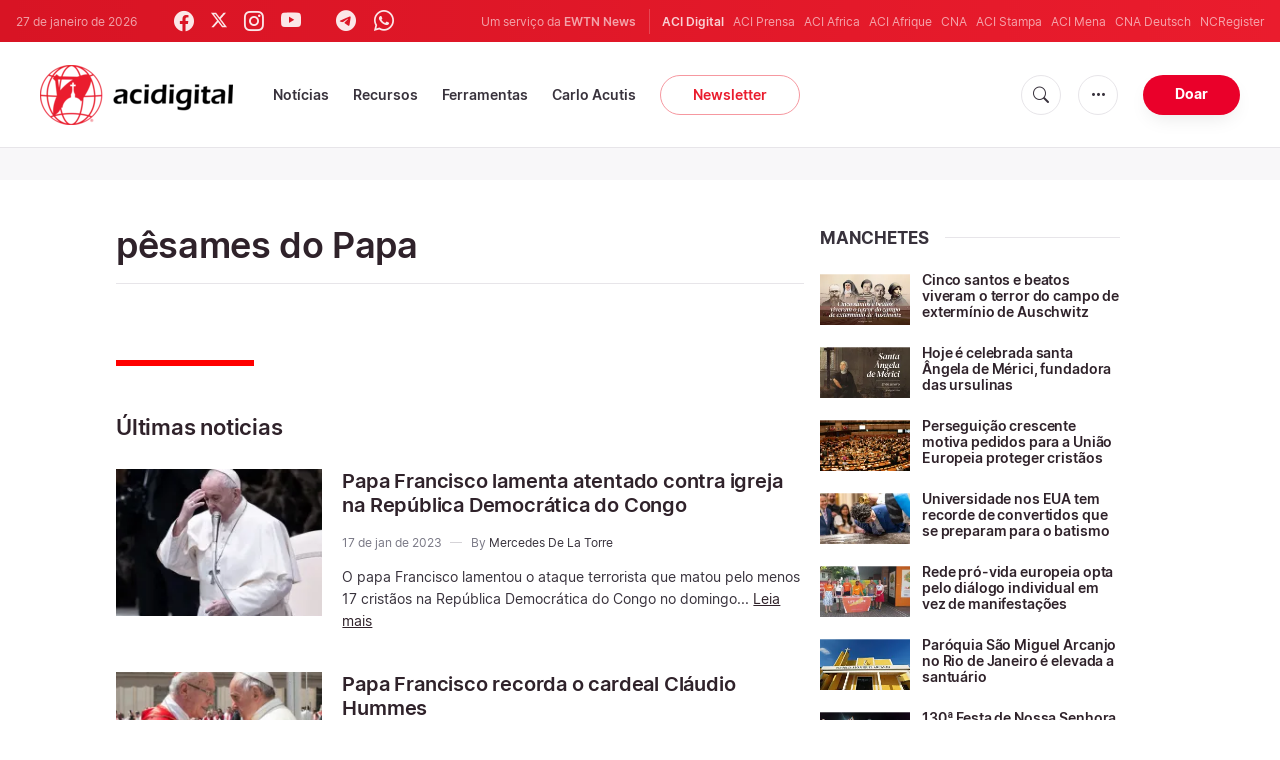

--- FILE ---
content_type: text/html; charset=UTF-8
request_url: https://www.acidigital.com/noticias/tag/2793/pesames-do-papa?page=1
body_size: 14808
content:


    

<!DOCTYPE html>
<html lang="pt_BR">
<head>
    <link rel="stylesheet" href="https://cdn.jsdelivr.net/npm/bootstrap-icons@1.5.0/font/bootstrap-icons.css">
    <link rel="stylesheet" type="text/css" href="/assets/css/app.css?id=150b985a459d2d81f4ad0af4ff97f350">
    <script src='/assets/js/app.js?id=587efb47ff6fd07ca88a48ee29a3a337'></script>
    <meta http-equiv="Content-Type" content="text/html; charset=UTF-8">
<meta http-equiv="X-UA-Compatible" content="IE=edge,chrome=1">
<title>pêsames do Papa</title>
  <meta name="description" content="pêsames do Papa - Últimas notícias"/>
  <meta name="author" content="ACI Digital"/>
<meta name="copyright" content="© 2026 ACI Digital | Todos os direitos reservados."/>
<meta name="viewport" content="width=device-width, initial-scale=1, minimum-scale=1.0, maximum-scale=1.0, user-scalable=no"/>

<meta name="apple-mobile-web-app-capable" content="yes">
<meta name="format-detection" content="telephone=no">


<meta property="twitter:account_id" content="32417910"/>
<meta property="twitter:site" content="@acidigital"/>
<meta property="twitter:url" content="https://www.acidigital.com/noticias/tag/2793/pesames-do-papa?page=1"/>
<meta property="twitter:title" content="pêsames do Papa"/>
<meta property="twitter:description" content="pêsames do Papa - Últimas notícias"/>
<meta property="twitter:creator" content="@acidigital"/>
<meta property="twitter:image:src" content="https://www.acidigital.com/storage/images/branding/logo-globe.png"/>


<meta property="fb:pages" content="100064853011939"/>
<meta property="og:type" content="website"/>
<meta property="og:title" content="pêsames do Papa"/>
<meta property="og:url" content="https://www.acidigital.com/noticias/tag/2793/pesames-do-papa?page=1"/>
<meta property="og:image" content="https://www.acidigital.com/storage/images/branding/logo-globe.png"/>
<meta property="og:description" content="pêsames do Papa - Últimas notícias"/>
<meta property="og:site_name" content="ACI Digital"/>
<link rel="canonical" href="https://www.acidigital.com/noticias/tag/2793/pesames-do-papa?page=1">
<link rel="next" href="https://www.acidigital.com/noticias/tag/2793/pesames-do-papa?page=2">


<meta name="parsely-link" content="https://www.acidigital.com/noticias/tag/2793/pesames-do-papa?page=1" />
<meta name="parsely-title" content="pêsames do Papa" />
    <meta name="parsely-type" content="index" />
<meta name="parsely-image-url" content="https://www.acidigital.com/storage/images/branding/logo-globe.png" />


    <meta name="analytics-page-type" content="tag" />
                <meta name="analytics-tags" content="pêsames do papa" />
        <meta name="analytics-page-id" content="2793" />


<link rel="icon" type="image/png" href="https://www.acidigital.com/images/extra/apple/apple-touch-icon-57x57.png" sizes="196x196" />
<link rel="icon" type="image/png" href="https://www.acidigital.com/images/extra/favicon/favicon-96x96.png" sizes="96x96" />
<link rel="icon" type="image/png" href="https://www.acidigital.com/images/extra/favicon/favicon-32x32.png" sizes="32x32" />
<link rel="icon" type="image/png" href="https://www.acidigital.com/images/extra/favicon/favicon-16x16.png" sizes="16x16" />
<link rel="icon" type="image/png" href="https://www.acidigital.com/images/extra/favicon/favicon-128x128.png" sizes="128x128" />
<link rel="apple-touch-icon-precomposed" sizes="57x57" href="https://www.acidigital.com/images/extra/apple/apple-touch-icon-57x57.png" />
<link rel="apple-touch-icon-precomposed" sizes="114x114" href="https://www.acidigital.com/images/extra/apple/apple-touch-icon-114x114.png" />
<link rel="apple-touch-icon-precomposed" sizes="72x72" href="https://www.acidigital.com/images/extra/apple/apple-touch-icon-72x72.png" />
<link rel="apple-touch-icon-precomposed" sizes="144x144" href="https://www.acidigital.com/images/extra/apple/apple-touch-icon-144x144.png" />
<link rel="apple-touch-icon-precomposed" sizes="60x60" href="https://www.acidigital.com/images/extra/apple/apple-touch-icon-60x60.png" />
<link rel="apple-touch-icon-precomposed" sizes="120x120" href="https://www.acidigital.com/images/extra/apple/apple-touch-icon-120x120.png" />
<link rel="apple-touch-icon-precomposed" sizes="76x76" href="https://www.acidigital.com/images/extra/apple/apple-touch-icon-76x76.png" />
<link rel="apple-touch-icon-precomposed" sizes="152x152" href="https://www.acidigital.com/images/extra/apple/apple-touch-icon-152x152.png" />
    <!-- PostHog Analytics -->
<script>
(function() {
    'use strict';

    // PostHog CDN Loader
    !function(t,e){var o,n,p,r;e.__SV||(window.posthog=e,e._i=[],e.init=function(i,s,a){function g(t,e){var o=e.split(".");2==o.length&&(t=t[o[0]],e=o[1]);t[e]=function(){t.push([e].concat(Array.prototype.slice.call(arguments,0)))}}(p=t.createElement("script")).type="text/javascript",p.async=!0,p.src=s.api_host+"/static/array.js",(r=t.getElementsByTagName("script")[0]).parentNode.insertBefore(p,r);var u=e;for(void 0!==a?u=e[a]=[]:a="posthog",u.people=u.people||[],u.toString=function(t){var e="posthog";return"posthog"!==a&&(e+="."+a),t||(e+=" (stub)"),e},u.people.toString=function(){return u.toString(1)+".people (stub)"},o="capture identify alias people.set people.set_once set_config register register_once unregister opt_out_capturing has_opted_out_capturing opt_in_capturing reset isFeatureEnabled onFeatureFlags getFeatureFlag getFeatureFlagPayload reloadFeatureFlags group updateEarlyAccessFeatureEnrollment getEarlyAccessFeatures getActiveMatchingSurveys getSurveys".split(" "),n=0;n<o.length;n++)g(u,o[n]);e._i.push([i,s,a])},e.__SV=1)}(document,window.posthog||[]);

    // =============================================================================
    // PostHog Configuration
    // =============================================================================

    const posthogConfig = {
        enabled: true,
        apiKey: 'phc_3b4tsLrHHzsSavxDBpOPpePiNKlWmVVxiZbc1uqqSaB',
        host: 'https://eu.i.posthog.com',
        webVitalsSampleRate: 10,
        sessionReplaySampleRate: 0,
        forceSessionReplay: false,
        forceSessionReplayParam: 'posthog_force_replay',
        debug: false
    };

    // =============================================================================
    // Types & Interfaces
    // =============================================================================

    /**
     * @typedef {Object} AnalyticsContext
     * @property {string|null} pageType
     * @property {string|null} pubDate
     * @property {string|null} section
     * @property {string[]|null} authors
     * @property {string[]|null} tags
     */

    // =============================================================================
    // Constants & State
    // =============================================================================

    // Set to track seen error signatures to prevent duplicate exception reporting
    const seenErrors = new Set();

    // =============================================================================
    // PostHog Initialization
    // =============================================================================

    /**
     * Initialize PostHog analytics with proper configuration
     */
    function initializePostHog() {
        // Skip initialization if disabled or no API key
        if (!posthogConfig.enabled || !posthogConfig.apiKey) {
            return;
        }

        try {
            posthog.init(posthogConfig.apiKey, {
                api_host: posthogConfig.host,
                persistence: 'memory',
                debug: posthogConfig.debug,
                autocapture: true,
                capture_pageview: true,
                capture_pageleave: true,
                capture_exceptions: true,
                cross_subdomain_cookie: false,
                disable_session_recording: !shouldEnableSessionReplay(),
                capture_performance: getPerformanceConfig(),
                before_send: processEventBeforeSend,
                loaded: function() {
                    setAnalyticsContext();
                }
            });
        } catch (error) {
            // Silently fail to avoid breaking the application
            console.error('PostHog initialization failed:', error);
        }
    }

    // =============================================================================
    // Event Processing & Filtering
    // =============================================================================

    /**
     * Generate a unique signature for an error to enable deduplication
     */
    function generateErrorSignature(event) {
        if (!event.properties || !event.properties.$exception_list) {
            return '';
        }

        const exceptions = event.properties.$exception_list;
        if (!Array.isArray(exceptions) || exceptions.length === 0) {
            return '';
        }

        // Use the first exception to generate signature
        const exception = exceptions[0];
        const type = exception.type || 'Unknown';
        const message = exception.value || '';
        const stackTrace = exception.stacktrace && exception.stacktrace.frames && exception.stacktrace.frames[0];

        // Create signature from error type, message, and top stack frame
        return [
            type,
            message,
            stackTrace ? stackTrace.filename || '' : '',
            stackTrace ? stackTrace.function || '' : '',
            stackTrace ? stackTrace.lineno || '' : ''
        ].join('|');
    }

    /**
     * Process events before sending to PostHog
     * Handles sampling and deduplication
     */
    function processEventBeforeSend(event) {
        if (event === null) {
            return null;
        }

        // Sample web vitals events
        if (
            event.event === '$web_vitals' &&
            Math.random() * 100 > posthogConfig.webVitalsSampleRate
        ) {
            return null; // Drop this event
        }

        // Deduplicate exception events
        if (event.event === '$exception') {
            const errorSignature = generateErrorSignature(event);
            if (errorSignature && seenErrors.has(errorSignature)) {
                return null; // Drop duplicate error
            }
            if (errorSignature) {
                seenErrors.add(errorSignature);
            }
        }

        return event;
    }

    /**
     * Determine if session replay should be enabled
     */
    function shouldEnableSessionReplay() {
        const forceSessionReplay = posthogConfig.forceSessionReplay ||
            (typeof window !== 'undefined' &&
                new URLSearchParams(window.location.search).has(posthogConfig.forceSessionReplayParam));

        return forceSessionReplay || Math.random() * 100 < posthogConfig.sessionReplaySampleRate;
    }

    /**
     * Get performance configuration based on web vitals sample rate
     */
    function getPerformanceConfig() {
        if (posthogConfig.webVitalsSampleRate === 100) {
            return true;
        } else if (posthogConfig.webVitalsSampleRate > 0) {
            return {
                web_vitals_sample_rate: posthogConfig.webVitalsSampleRate / 100
            };
        }
        return false;
    }

    // =============================================================================
    // Context Utilities
    // =============================================================================

    /**
     * Get page metadata from generic analytics meta tags
     */
    function getPageMetadata() {
        const metaMapping = [
            ['page_type', 'analytics-page-type'],
            ['pub_date', 'analytics-pub-date'],
            ['section', 'analytics-section'],
            ['authors', 'analytics-authors'],
            ['tags', 'analytics-tags'],
            ['page_id', 'analytics-page-id']
        ];

        const metadata = {};

        metaMapping.forEach(function(item) {
            const el = document.querySelector('meta[name="' + item[1] + '"]');
            if (el && el.content) {
                if (item[0] === 'tags' || item[0] === 'authors') {
                    metadata[item[0]] = el.content.split('|').map(function(s) {
                        return s.trim();
                    }).filter(Boolean);
                } else {
                    metadata[item[0]] = el.content;
                }
            }
        });

        return metadata;
    }

    /**
     * Get the current page URL path
     */
    function getPagePath() {
        return typeof window !== 'undefined' ? window.location.pathname : '';
    }

    // =============================================================================
    // Analytics Context Management
    // =============================================================================

    /**
     * Set analytics context using PostHog Super Properties
     * This ensures all events include these properties automatically
     */
    function setAnalyticsContext() {
        if (!posthogConfig.enabled || typeof posthog === 'undefined') {
            return;
        }

        try {
            const pageMetadata = getPageMetadata();
            const contextData = Object.assign({
                app_name: 'aci-digital',
                app_version: '0.1.0',
            }, pageMetadata);

            posthog.register(contextData);
        } catch (error) {
            console.error('Failed to set analytics context:', error);
            // Register error flag for debugging
            try {
                posthog.register({ 'register-error': true });
            } catch (e) {
                // Silent fail
            }
        }
    }

    /**
     * Clear analytics context by unregistering properties
     */
    function clearAnalyticsContext() {
        if (!posthogConfig.enabled || typeof posthog === 'undefined') {
            return;
        }

        try {
            const keysToUnregister = [
                'page_type', 'pub_date', 'section', 'authors', 'tags',
                'app_name', 'page_id'
            ];

            keysToUnregister.forEach(function(key) {
                posthog.unregister(key);
            });
        } catch (error) {
            console.error('Failed to clear analytics context:', error);
        }
    }

    /**
     * Get current analytics context from PostHog
     */
    function getAnalyticsContext() {
        if (!posthogConfig.enabled || typeof posthog === 'undefined') {
            return {
                pageType: null,
                pubDate: null,
                section: null,
                authors: null,
                tags: null
            };
        }

        try {
            return {
                pageType: posthog.get_property('page_type') || null,
                pubDate: posthog.get_property('pub_date') || null,
                section: posthog.get_property('section') || null,
                authors: posthog.get_property('authors') || null,
                tags: posthog.get_property('tags') || null
            };
        } catch (error) {
            return {
                pageType: null,
                pubDate: null,
                section: null,
                authors: null,
                tags: null
            };
        }
    }

    // =============================================================================
    // Public API
    // =============================================================================

    // Expose functions to global scope for external use
    window.PostHogAnalytics = {
        initialize: initializePostHog,
        setContext: setAnalyticsContext,
        clearContext: clearAnalyticsContext,
        getContext: getAnalyticsContext,
        config: posthogConfig
    };

    // =============================================================================
    // Auto-initialization
    // =============================================================================

    // Initialize PostHog when DOM is ready
    if (document.readyState === 'loading') {
        document.addEventListener('DOMContentLoaded', initializePostHog);
    } else {
        initializePostHog();
    }
})();
</script>
<!-- End PostHog Analytics -->
    
    <script type='text/javascript'>
var googletag = googletag || {};
googletag.cmd = googletag.cmd || [];
(function() {
    var gads = document.createElement('script');
    gads.async = true;
    gads.type = 'text/javascript';
    var useSSL = 'https:' == document.location.protocol;
    gads.src = (useSSL ? 'https:' : 'http:') + 
    '//www.googletagservices.com/tag/js/gpt.js';
    var node = document.getElementsByTagName('script')[0];
    node.parentNode.insertBefore(gads, node);
})();
googletag.cmd.push(function() {
	var mappingTopBanner = googletag.sizeMapping().
		addSize([992, 0], [[728, 90], [970, 90], [468, 60]]). //desktop
		addSize([320, 240], [[300, 250]]). //mobile
		addSize([0, 0], [[320, 50]]). //other
		build();
    googletag.defineSlot('/35602961/ACI_DI_Top_Banner', [[728, 90], [970, 90]], 'ACI_DI_Top_Banner').defineSizeMapping(mappingTopBanner).addService(googletag.pubads()).setCollapseEmptyDiv(true,true);
    googletag.defineSlot('/35602961/ACI_D_Article_1', [300, 250], 'ACI_D_Article_1').addService(googletag.pubads()).setCollapseEmptyDiv(true,true);
    googletag.defineSlot('/35602961/ACI_D_Sidebar_A', [300, 250], 'ACI_D_Article_A').addService(googletag.pubads()).setCollapseEmptyDiv(true,true);
    googletag.defineSlot('/35602961/ACI_D_Sidebar_B', [300, 250], 'ACI_D_Article_B').addService(googletag.pubads()).setCollapseEmptyDiv(true,true);
    googletag.defineSlot('/35602961/ACI_D_Sidebar_C', [300, 250], 'ACI_D_Article_C').addService(googletag.pubads()).setCollapseEmptyDiv(true,true);
    googletag.pubads().collapseEmptyDivs();
    googletag.enableServices();
});
</script>
    <!-- Google Tag Manager -->
    <script>(function(w,d,s,l,i){w[l]=w[l]||[];w[l].push({'gtm.start':
        new Date().getTime(),event:'gtm.js'});var f=d.getElementsByTagName(s)[0],
            j=d.createElement(s),dl=l!='dataLayer'?'&l='+l:'';j.async=true;j.src=
            'https://www.googletagmanager.com/gtm.js?id='+i+dl;f.parentNode.insertBefore(j,f);
        })(window,document,'script','dataLayer','GTM-T294ZT8');
    </script>
        <script type="application/ld+json">
    {
		"@context": 		"http://schema.org",
		"@type":			"WebPage",
		"headline": 		"pêsames do Papa",
		"description": 		"pêsames do Papa - Últimas notícias",
		"datePublished":	"2026-01-27T06:47:03-03:00",
		"dateModified":		"2023-01-17T13:31:00-03:00",
		"mainEntityOfPage":	"https://www.acidigital.com/noticias/tag/2793/pesames-do-papa?page=1",
		"publisher": {
			"@type": 	"Organization",
			"name": 	"ACI Digital",
			"sameAs": [
			"https://www.facebook.com/acidigital",
			"https://twitter.com/acidigital",
			"https://www.instagram.com/acidigital"
		    ],
			"logo": {
			    "@type":	"ImageObject",
			    "url":		"https://www.acidigital.com/images/branding/acidigitalRedBlk.png",
			    "width": 	2663,
			    "height": 	830
		    }
		},
		"author": [{
            "@type": 	"Organization",
            "url":		"https://www.acidigital.com/quemsomos.htm",
		    "name": 	"ACI Digital",
            "description": 	"ACI Digital é o serviço de notícias em Português do grupo ACI, encabeçado pela agência ACI Prensa. ACI Prensa foi originalmente fundada com o nome de Agência Católica de Informações (ACI) e seu escritório central se encontra em Lima, no Peru, onde é reconhecida juridicamente como uma associação educativa sem fins lucrativos vinculada à Igreja Católica."
		}],
		"image": {
			"@type": 	"ImageObject",
			"url": 		"https://www.acidigital.com/storage/images/branding/logo-globe.png?w=800&h=600",
			"width": 	800,
			"height": 	600
    }
}
</script>
</head>
<body class="main">
    <noscript><iframe src="https://www.googletagmanager.com/ns.html?id=GTM-T294ZT8" height="0" width="0" style="display:none;visibility:hidden"></iframe></noscript>
    <div id="app">
        <header class="p-0" id="header">
	<div class="header-desktop">
        <div id="topbar" class="py-2 clear">
	<div class="left">
		<span class="today mr-6 mr-s-0">27 de janeiro de 2026</span>
		<ul class="social-menu" style="">
    <li><a href="https://www.facebook.com/acidigital" target="_blank"><i class="bi bi-facebook"></i></a></li>
    <li><a href="https://twitter.com/acidigital" target="_blank"><i class="bi bi-twitter-x"></i></a></li>
    <li><a href="https://www.instagram.com/acidigital/" target="_blank"><i class="bi bi-instagram"></i></a></li>
    <li><a href="https://www.youtube.com/acidigital" target="_blank"><i class="bi bi-youtube"></i></a></li>
    <li><a href="https://www.tiktok.com/@acidigital" target="_blank"><i class="bi bi-tiktok"></i></a></li>
    <li><a href="https://t.me/acidigital" target="_blank"><i class="bi bi-telegram"></i></a></li>
    <li><a href="https://www.whatsapp.com/channel/0029VaA6cwdFHWq6GlK3ps20" target="_blank"><i class="bi bi-whatsapp"></i></a></li>
    <li><a href="https://www.threads.net/@acidigital" target="_blank"><i class="bi bi-threads"></i></a></li>
</ul>
	</div>
	<div class="right">
		<span class="ewtn-title">Um serviço da <a href="//www.ewtnnews.com" title="EWTN News">EWTN News</a></span>

		<div class="ewtn-services current-page">
			<a class="service current-service" href="javascript:;">ACI Digital</a>
			<a class="service" href="https://www.aciprensa.com/" target="_blank">ACI Prensa</a>
			<a class="service" href="https://www.aciafrica.org/" target="_blank">ACI Africa</a>
            <a class="service" href="https://www.aciafrique.org/" target="_blank">ACI Afrique</a>
            <a class="service" href="https://www.catholicnewsagency.com/" target="_blank">CNA</a>
			<a class="service" href="https://www.acistampa.com/" target="_blank">ACI Stampa</a>
            <a class="service" href="https://www.acimena.com/" target="_blank">ACI Mena</a>
			<a class="service" href="https://de.catholicnewsagency.com/" target="_blank">CNA Deutsch</a>
			<a class="service" href="https://www.ncregister.com/" target="_blank">NCRegister</a>
		</div>
	</div>
</div>
<div class="menubar sticky-menu justify-content-between d-flex">
	<a href="/"><img class="logo logo-desktop" src="https://www.acidigital.com/images/branding/logo-red-black-small.png" alt="ACI Digital"></a>

	<div class="menu-content justify-content-between d-flex align-items-center">
		<div class="no-wrap">
			<ul id="main-menu" class="sm sm-clean">
	<li class=>
		<a href='javascript:;' class="has-submenu"><span class="sub-arrow"></span> Notícias</a>
		<ul class="sub-menu">
			<li><a href="https://www.acidigital.com/noticias">&Uacute;ltimas Notícias</a></li>
					<li><a href="https://www.acidigital.com/noticias/secao/10/santos">Santos</a></li>
					<li><a href="https://www.acidigital.com/noticias/secao/1/vaticano">Vaticano</a></li>
					<li><a href="https://www.acidigital.com/noticias/secao/2/america">América</a></li>
					<li><a href="https://www.acidigital.com/noticias/secao/3/brasil">Brasil</a></li>
					<li><a href="https://www.acidigital.com/noticias/secao/4/mundo">Mundo</a></li>
					<li><a href="https://www.acidigital.com/noticias/secao/6/controversia">Controvérsia</a></li>
					<li><a href="https://www.acidigital.com/noticias/secao/5/vida-e-familia">Vida e Família</a></li>
					<li><a href="https://www.acidigital.com/noticias/secao/7/perfis">Perfis</a></li>
					<li><a href="https://www.acidigital.com/arquivo">Arquivo</a></li>
			<li><a href="https://www.acidigital.com/suscribir">Notícias por e-mail</a></li>
		</ul>
	</li>
	<li class=>
		<a href='javascript:;' class="has-submenu"><span class="sub-arrow"></span> Recursos</a>
		<ul class="sub-menu">
			<li><a href="/vida/aborto/index.html">Aborto</a></li>
			<li><a href="/aids/index.html">AIDS</a></li>
			<li><a href="/apologetica/index.html">Apologética</a></li>
			<li><a href="/bentoxvi/index.html">Bento XVI</a></li>
			<li><a href="/Biblia/index.html">Bíblia</a></li>
			<li><a href="/Cardeais/index.html">Cardeais</a></li>
			<li><a href="/catecismo/index.html">Catecismo</a></li>
			<li><a href="/controversia/index.html">Controvérsias</a></li>
			<li><a href="/vida/index.html">Defesa da Vida</a></li>
			<li><a href="/Documentos/index.html">Documentos eclesiais</a></li>
			<li><a href="/familia/index.html">Família</a></li>
			<li><a href="/fiestas/index.html">Festas Litúrgicas</a></li>
			<li><a href="/Historias/index.html">Histórias urbanas</a></li>
			<li><a href="/juanpabloii/index.html">João Paulo II</a></li>
			<li><a href="/Banco/index.html">Imagens</a></li>
			<li><a href="/igreja/index.html">Igreja</a></li>
			<li><a href="/Maria/index.html">Maria</a></li>
			<li><a href="/Oraciones/index.html">Orações</a></li>
			<li><a href="/reportajes/index.html">Reportagens</a></li>
			<li><a href="/sacramentos/index.html">Sacramentos</a></li>
			<li><a href="/santoral/index.html">Santos</a></li>
			<li><a href="/todosaci.htm">Todo ACI</a></li>
		</ul>
	</li>
	<li class=>
		<a href='javascript:;' class="has-submenu"><span class="sub-arrow"></span> Ferramentas</a>
		<ul class="sub-menu">

			<li><a href="https://www.acidigital.com/rss">RSS</a></li>
			<li><a href="https://www.youtube.com/@acidigital">Youtube</a></li>
			<li><a href="https://www.acidigital.com/wallpapers/index.html">Wallpapers</a></li>
		</ul>
	</li>
    <li class=""><a href="/noticias/tag/16915/canonizacao-de-carlo-acutis?page=1">Carlo Acutis</a></li>
	<li><a class="featured-btn" href="https://www.acidigital.com/suscribir">Newsletter</a></li>
</ul>
		</div>

		<ul class="extra-buttons no-wrap">
			<li><a href="javascript:;" class="btn-icon" id="search-btn"><i class="bi bi-search"></i></a></li>
			<li class="dropdown">
				<a href="javascript:;" class="dropdown-open btn-icon"><i class="bi bi-three-dots"></i></a>
				<div class="dropdown-content">
					<a class="dropdown-item" href="https://www.acidigital.com/quemsomos.htm">Quem somos?</a>
					<a class="dropdown-item" href="https://ewtnadvertising.com/" target="_blank">Anunciar</a>
					<a class="dropdown-item" href="https://www.acidigital.com/privacidade.htm">Privacidade</a>
				</div>
			</li>
			<li><a href="https://www.ewtn.com/missions/donate-to-ewtn-news-sp-46" class="btn btn-rounded btn-success">Doar</a></li>
		</ul>
	</div>

	<div id="search-block">
		<div class="search-content d-flex justify-content-between align-items-center">
			<div class="search-bar">
	<form class="search" accept-charset="utf-8" method="get" action="/results">
		<div class="input-field">
			<i class="bi bi-search"></i>
			<input class="search-field" type="text" name="q" placeholder="Pesquisar notícias...">
			<button type="submit" id="search" class="submit-form submit-btn btn btn-rounded btn-success" value=""><span class="search-text">Pesquisa</span><i class="bi bi-search"></i></button>
		</div>
	</form>
</div>
			<a href="javascript:;" id="close-search"></a>
		</div>
	</div>
</div>
    </div>
	<div class="header-tablet responsive-header">
		<div id="topbar" class="py-2 clear">
	<div class="left">
        <span class="today mr-6 mr-s-0">27 de janeiro de 2026</span>
		<ul class="social-menu" style="">
    <li><a href="https://www.facebook.com/acidigital" target="_blank"><i class="bi bi-facebook"></i></a></li>
    <li><a href="https://twitter.com/acidigital" target="_blank"><i class="bi bi-twitter-x"></i></a></li>
    <li><a href="https://www.instagram.com/acidigital/" target="_blank"><i class="bi bi-instagram"></i></a></li>
    <li><a href="https://www.youtube.com/acidigital" target="_blank"><i class="bi bi-youtube"></i></a></li>
    <li><a href="https://www.tiktok.com/@acidigital" target="_blank"><i class="bi bi-tiktok"></i></a></li>
    <li><a href="https://t.me/acidigital" target="_blank"><i class="bi bi-telegram"></i></a></li>
    <li><a href="https://www.whatsapp.com/channel/0029VaA6cwdFHWq6GlK3ps20" target="_blank"><i class="bi bi-whatsapp"></i></a></li>
    <li><a href="https://www.threads.net/@acidigital" target="_blank"><i class="bi bi-threads"></i></a></li>
</ul>
	</div>
	<div class="right">
		<span class="ewtn-title">Um serviço da <a href="//www.ewtnnews.com" title="EWTN News">EWTN News</a></span>
		<div class="dropdown current-page">
			<a href="javascript:;" class="dropdown-open">ACI Digital <i class="bi bi-chevron-down"></i></a>
			<div class="dropdown-content">
				<a class="dropdown-item" href="https://www.aciprensa.com/" target="_blank">ACI Prensa</a>
				<a class="dropdown-item" href="https://www.aciafrica.org/" target="_blank">ACI Africa</a>
				<a class="dropdown-item" href="https://www.aciafrique.org/" target="_blank">ACI Afrique</a>
				<a class="dropdown-item" href="https://www.catholicnewsagency.com/" target="_blank">CNA</a>
				<a class="dropdown-item" href="https://www.acistampa.com/" target="_blank">ACI Stampa</a>
				<a class="dropdown-item" href="https://www.acimena.com/" target="_blank">ACI Mena</a>
				<a class="dropdown-item" href="https://de.catholicnewsagency.com/" target="_blank">CNA Deutsch</a>
				<a class="dropdown-item" href="https://www.ncregister.com/" target="_blank">NCRegister</a>
			</div>
		</div>
	</div>
</div>
<div class="menubar sticky-menu justify-content-between d-flex">
	<a href="/"><img class="logo logo-tablet" src="https://www.acidigital.com/images/branding/logo-red-black-small.png" alt="ACI Digital"></a>
	<div class="menu-content justify-content-end d-flex align-items-center">
		<ul class="extra-buttons">
			<li><a href="javascript:;" class="btn-icon" id="search-btn-2"><i class="bi bi-search"></i></a></li>
			<li class="dropdown">
				<a href="javascript:;" class="dropdown-open btn-icon"><i class="bi bi-three-dots"></i></a>
				<div class="dropdown-content">
					<a class="dropdown-item" href="https://www.acidigital.com/quemsomos.htm">Quem somos?</a>
					<a class="dropdown-item" href="https://ewtnadvertising.com/" target="_blank">Anunciar</a>
					<a class="dropdown-item" href="https://www.acidigital.com/privacidade.htm">Privacidade</a>
				</div>
			</li>
			<li><a href="https://www.ewtn.com/missions/donate-to-cna-36" class="btn btn-rounded btn-success">Donate</a></li>
			<li class="menu-btn"><a href="javascript:void(0);" class="sidebar-handler btn-icon"><i class="bi bi-list"></i><span>Menu</span></a></li>
		</ul>
	</div>
	<div id="search-block-2">
		<div class="search-content d-flex justify-content-between align-items-center">
			<div class="search-bar">
	<form class="search" accept-charset="utf-8" method="get" action="/results">
		<div class="input-field">
			<i class="bi bi-search"></i>
			<input class="search-field" type="text" name="q" placeholder="Pesquisar notícias...">
			<button type="submit" id="search" class="submit-form submit-btn btn btn-rounded btn-success" value=""><span class="search-text">Pesquisa</span><i class="bi bi-search"></i></button>
		</div>
	</form>
</div>
			<a href="javascript:;" id="close-search-2"></a>
		</div>
	</div>
</div>
<div class="tablet-sidebar responsive-sidebar">
	<a href="javascript:;" class="close-sidebar">&times;</a>
	<div class="responsive-sidebar-content">
		<ul id="main-menu" class="sm sm-clean">
	<li class=>
		<a href='javascript:;' class="has-submenu"><span class="sub-arrow"></span> Notícias</a>
		<ul class="sub-menu">
			<li><a href="https://www.acidigital.com/noticias">&Uacute;ltimas Notícias</a></li>
					<li><a href="https://www.acidigital.com/noticias/secao/10/santos">Santos</a></li>
					<li><a href="https://www.acidigital.com/noticias/secao/1/vaticano">Vaticano</a></li>
					<li><a href="https://www.acidigital.com/noticias/secao/2/america">América</a></li>
					<li><a href="https://www.acidigital.com/noticias/secao/3/brasil">Brasil</a></li>
					<li><a href="https://www.acidigital.com/noticias/secao/4/mundo">Mundo</a></li>
					<li><a href="https://www.acidigital.com/noticias/secao/6/controversia">Controvérsia</a></li>
					<li><a href="https://www.acidigital.com/noticias/secao/5/vida-e-familia">Vida e Família</a></li>
					<li><a href="https://www.acidigital.com/noticias/secao/7/perfis">Perfis</a></li>
					<li><a href="https://www.acidigital.com/arquivo">Arquivo</a></li>
			<li><a href="https://www.acidigital.com/suscribir">Notícias por e-mail</a></li>
		</ul>
	</li>
	<li class=>
		<a href='javascript:;' class="has-submenu"><span class="sub-arrow"></span> Recursos</a>
		<ul class="sub-menu">
			<li><a href="/vida/aborto/index.html">Aborto</a></li>
			<li><a href="/aids/index.html">AIDS</a></li>
			<li><a href="/apologetica/index.html">Apologética</a></li>
			<li><a href="/bentoxvi/index.html">Bento XVI</a></li>
			<li><a href="/Biblia/index.html">Bíblia</a></li>
			<li><a href="/Cardeais/index.html">Cardeais</a></li>
			<li><a href="/catecismo/index.html">Catecismo</a></li>
			<li><a href="/controversia/index.html">Controvérsias</a></li>
			<li><a href="/vida/index.html">Defesa da Vida</a></li>
			<li><a href="/Documentos/index.html">Documentos eclesiais</a></li>
			<li><a href="/familia/index.html">Família</a></li>
			<li><a href="/fiestas/index.html">Festas Litúrgicas</a></li>
			<li><a href="/Historias/index.html">Histórias urbanas</a></li>
			<li><a href="/juanpabloii/index.html">João Paulo II</a></li>
			<li><a href="/Banco/index.html">Imagens</a></li>
			<li><a href="/igreja/index.html">Igreja</a></li>
			<li><a href="/Maria/index.html">Maria</a></li>
			<li><a href="/Oraciones/index.html">Orações</a></li>
			<li><a href="/reportajes/index.html">Reportagens</a></li>
			<li><a href="/sacramentos/index.html">Sacramentos</a></li>
			<li><a href="/santoral/index.html">Santos</a></li>
			<li><a href="/todosaci.htm">Todo ACI</a></li>
		</ul>
	</li>
	<li class=>
		<a href='javascript:;' class="has-submenu"><span class="sub-arrow"></span> Ferramentas</a>
		<ul class="sub-menu">

			<li><a href="https://www.acidigital.com/rss">RSS</a></li>
			<li><a href="https://www.youtube.com/@acidigital">Youtube</a></li>
			<li><a href="https://www.acidigital.com/wallpapers/index.html">Wallpapers</a></li>
		</ul>
	</li>
    <li class=""><a href="/noticias/tag/16915/canonizacao-de-carlo-acutis?page=1">Carlo Acutis</a></li>
	<li><a class="featured-btn" href="https://www.acidigital.com/suscribir">Newsletter</a></li>
</ul>
	</div>
</div>
	</div>
	<div class="header-mobile responsive-header">
		<div class="menubar justify-content-between d-flex align-items-center">
	<a href="/"><img class="logo logo-mobile" src="https://www.acidigital.com/images/branding/logo-white-small.png" alt="ACI Digital"></a>

	<ul class="extra-buttons">
		<li><a href="https://www.ewtn.com/missions/donate-to-ewtn-news-sp-46" class="btn btn-rounded btn-success">Doar</a></li>
		<li class="menu-btn"><a href="javascript:void(0);" class="sidebar-handler btn-icon"><i class="bi bi-list"></i></a></li>
	</ul>
</div>

<div class="mobile-sidebar responsive-sidebar">
	<a href="javascript:;" class="close-sidebar">&times;</a>
	<div class="responsive-sidebar-content">
		<span class="today mr-6 mr-s-0">27 de janeiro de 2026</span>
		<div class="search-bar">
	<form class="search" accept-charset="utf-8" method="get" action="/results">
		<div class="input-field">
			<i class="bi bi-search"></i>
			<input class="search-field" type="text" name="q" placeholder="Pesquisar notícias...">
			<button type="submit" id="search" class="submit-form submit-btn btn btn-rounded btn-success" value=""><span class="search-text">Pesquisa</span><i class="bi bi-search"></i></button>
		</div>
	</form>
</div>
		<ul id="main-menu" class="sm sm-clean">
	<li class=>
		<a href='javascript:;' class="has-submenu"><span class="sub-arrow"></span> Notícias</a>
		<ul class="sub-menu">
			<li><a href="https://www.acidigital.com/noticias">&Uacute;ltimas Notícias</a></li>
					<li><a href="https://www.acidigital.com/noticias/secao/10/santos">Santos</a></li>
					<li><a href="https://www.acidigital.com/noticias/secao/1/vaticano">Vaticano</a></li>
					<li><a href="https://www.acidigital.com/noticias/secao/2/america">América</a></li>
					<li><a href="https://www.acidigital.com/noticias/secao/3/brasil">Brasil</a></li>
					<li><a href="https://www.acidigital.com/noticias/secao/4/mundo">Mundo</a></li>
					<li><a href="https://www.acidigital.com/noticias/secao/6/controversia">Controvérsia</a></li>
					<li><a href="https://www.acidigital.com/noticias/secao/5/vida-e-familia">Vida e Família</a></li>
					<li><a href="https://www.acidigital.com/noticias/secao/7/perfis">Perfis</a></li>
					<li><a href="https://www.acidigital.com/arquivo">Arquivo</a></li>
			<li><a href="https://www.acidigital.com/suscribir">Notícias por e-mail</a></li>
		</ul>
	</li>
	<li class=>
		<a href='javascript:;' class="has-submenu"><span class="sub-arrow"></span> Recursos</a>
		<ul class="sub-menu">
			<li><a href="/vida/aborto/index.html">Aborto</a></li>
			<li><a href="/aids/index.html">AIDS</a></li>
			<li><a href="/apologetica/index.html">Apologética</a></li>
			<li><a href="/bentoxvi/index.html">Bento XVI</a></li>
			<li><a href="/Biblia/index.html">Bíblia</a></li>
			<li><a href="/Cardeais/index.html">Cardeais</a></li>
			<li><a href="/catecismo/index.html">Catecismo</a></li>
			<li><a href="/controversia/index.html">Controvérsias</a></li>
			<li><a href="/vida/index.html">Defesa da Vida</a></li>
			<li><a href="/Documentos/index.html">Documentos eclesiais</a></li>
			<li><a href="/familia/index.html">Família</a></li>
			<li><a href="/fiestas/index.html">Festas Litúrgicas</a></li>
			<li><a href="/Historias/index.html">Histórias urbanas</a></li>
			<li><a href="/juanpabloii/index.html">João Paulo II</a></li>
			<li><a href="/Banco/index.html">Imagens</a></li>
			<li><a href="/igreja/index.html">Igreja</a></li>
			<li><a href="/Maria/index.html">Maria</a></li>
			<li><a href="/Oraciones/index.html">Orações</a></li>
			<li><a href="/reportajes/index.html">Reportagens</a></li>
			<li><a href="/sacramentos/index.html">Sacramentos</a></li>
			<li><a href="/santoral/index.html">Santos</a></li>
			<li><a href="/todosaci.htm">Todo ACI</a></li>
		</ul>
	</li>
	<li class=>
		<a href='javascript:;' class="has-submenu"><span class="sub-arrow"></span> Ferramentas</a>
		<ul class="sub-menu">

			<li><a href="https://www.acidigital.com/rss">RSS</a></li>
			<li><a href="https://www.youtube.com/@acidigital">Youtube</a></li>
			<li><a href="https://www.acidigital.com/wallpapers/index.html">Wallpapers</a></li>
		</ul>
	</li>
    <li class=""><a href="/noticias/tag/16915/canonizacao-de-carlo-acutis?page=1">Carlo Acutis</a></li>
	<li><a class="featured-btn" href="https://www.acidigital.com/suscribir">Newsletter</a></li>
</ul>
		<li><a href="https://www.ewtn.com/missions/donate-to-ewtn-news-sp-46" class="btn btn-rounded btn-success">Doar</a></li>
		<hr>
		<ul class="extra-menu">
	<li><a href="https://www.acidigital.com/subscribe">Newsletter</a></li>
	<li><a href="https://www.acidigital.com/quemsomos.htm">Quem somos?</a></li>
	<li><a href="https://www.acidigital.com/privacidade.htm">Privacidade</a></li>
</ul>
		<hr>
		<div class="select-ewtn d-flex justify-content-between align-items-center">
			<span class="ewtn-title">EWTN News</span>
			<div class="dropdown current-page">
				<a href="javascript:;" class="dropdown-open">ACI Digital <i class="bi bi-chevron-down"></i></a>
				<div class="dropdown-content">
					<a class="dropdown-item" href="https://www.aciprensa.com/" target="_blank">ACI Prensa</a>
					<a class="dropdown-item" href="https://www.aciafrica.org/" target="_blank">ACI Africa</a>
                    <a class="dropdown-item" href="https://www.aciafrique.org/" target="_blank">ACI Afrique</a>
					<a class="dropdown-item" href="https://www.catholicnewsagency.com/" target="_blank">CNA</a>
					<a class="dropdown-item" href="https://www.acistampa.com/" target="_blank">ACI Stampa</a>
                    <a class="dropdown-item" href="https://www.acimena.com/" target="_blank">ACI Mena</a>
					<a class="dropdown-item" href="https://de.catholicnewsagency.com/" target="_blank">CNA Deutsch</a>
					<a class="dropdown-item" href="https://www.ncregister.com/" target="_blank">NCRegister</a>
				</div>
			</div>
		</div>
	</div>
</div>
	</div>
</header>
        <div class="all">
            <div class="col-12 py-4 lightest-grey-bg">
                <div style="text-align: center" id="ACI_DI_Top_Banner"></div>
<script>
  googletag.cmd.push(function() { googletag.display('ACI_DI_Top_Banner'); });
</script>
            </div>
            <div class="container">
                <div class="row mt-5 mb-6">
                    <div class="col-l-8 col-m-12 content">
                        <h1>pêsames do Papa</h1>
                        <div class="post-share"><ul class="share">
	<div class="shareaholic-canvas" data-app="share_buttons" data-app-id="33123236"></div>
</ul>
</div>
                        <div class="page-content"><div class="row">
    <div class="col-12 mt-5">
                        <div class="mb-5" style="border: 3px solid #FF0000;width: 20%;"></div>
    </div>
    <div class="col-12 mt-5">
        <div class="cards-grid horizontal-grid flex-null mx-0 p-0">
            <h2 style="margin-top: 0; margin-bottom: 1.8rem;">Últimas noticias</h2>
                        <div class="horizontal">
                <div class="card">
                    <div class="card-image">
                        <a href="https://www.acidigital.com/noticia/54239/papa-francisco-lamenta-atentado-contra-igreja-na-republica-democratica-do-congo"><img src="https://www.acidigital.com/imagespp/PapaFrancisco_SenCC83alDeLaCruz_21102020_DanielI.jpg?w=220&h=165" alt="Papa Francisco em oração"></a>
                    </div>
                    <div class="card-content">
                        <h3 class="card-title"><a href="https://www.acidigital.com/noticia/54239/papa-francisco-lamenta-atentado-contra-igreja-na-republica-democratica-do-congo">Papa Francisco lamenta atentado contra igreja na República Democrática do Congo</a></h3>
                        <div class="card-meta">
                            <p class="card-meta-item card-author">17 de jan de 2023</p>
                                                        <p class="card-meta-item card-author">By
                                                                <a href="https://www.acidigital.com/autor/47/mercedes-de-la-torre">Mercedes De La Torre</a>                                                            </p>
                                                    </div>
                        <p class="card-desc">
	O papa Francisco lamentou o ataque terrorista que matou pelo menos 17 crist&atilde;os na Rep&uacute;blica Democr&aacute;tica do Congo no domingo...&nbsp;<a class="read-more" href="https://www.acidigital.com/noticia/54239/papa-francisco-lamenta-atentado-contra-igreja-na-republica-democratica-do-congo">Leia mais</a></p>
                    </div>
                </div>
            </div>
                        <div class="horizontal">
                <div class="card">
                    <div class="card-image">
                        <a href="https://www.acidigital.com/noticia/52569/papa-francisco-recorda-o-cardeal-claudio-hummes"><img src="https://www.acidigital.com/imagespp/Telegrama-Papa-Francisco-Cardeal-Hummes_VaticanMedia.jpg?w=220&h=165" alt="O cardeal Cláudio Hummes com o papa Francisco"></a>
                    </div>
                    <div class="card-content">
                        <h3 class="card-title"><a href="https://www.acidigital.com/noticia/52569/papa-francisco-recorda-o-cardeal-claudio-hummes">Papa Francisco recorda o cardeal Cláudio Hummes</a></h3>
                        <div class="card-meta">
                            <p class="card-meta-item card-author">5 de jul de 2022</p>
                                                    </div>
                        <p class="card-desc">
	&ldquo;Trago sempre vivas na mem&oacute;ria as palavras que dom Cl&aacute;udio me disse no dia 13 de mar&ccedil;o de 2013, pedindo-me...&nbsp;<a class="read-more" href="https://www.acidigital.com/noticia/52569/papa-francisco-recorda-o-cardeal-claudio-hummes">Leia mais</a></p>
                    </div>
                </div>
            </div>
                        <div class="horizontal">
                <div class="card">
                    <div class="card-image">
                        <a href="https://www.acidigital.com/noticia/47956/papa-francisco-envia-telegrama-de-pesames-pela-morte-do-cardeal-cassidy"><img src="https://www.acidigital.com/imagespp/CardenalEdwardCassidy_PapaFco_VaticanMedia.jpg?w=220&h=165" alt="Cardeal Cassidy"></a>
                    </div>
                    <div class="card-content">
                        <h3 class="card-title"><a href="https://www.acidigital.com/noticia/47956/papa-francisco-envia-telegrama-de-pesames-pela-morte-do-cardeal-cassidy">Papa Francisco envia telegrama de pêsames pela morte do Cardeal Cassidy</a></h3>
                        <div class="card-meta">
                            <p class="card-meta-item card-author">14 de abr de 2021</p>
                                                    </div>
                        <p class="card-desc">
	Na manh&atilde; desta quarta-feira, a Sala Stampa da Santa S&eacute; publicou o telegrama de p&ecirc;sames do Santo Padre pela morte...&nbsp;<a class="read-more" href="https://www.acidigital.com/noticia/47956/papa-francisco-envia-telegrama-de-pesames-pela-morte-do-cardeal-cassidy">Leia mais</a></p>
                    </div>
                </div>
            </div>
                        <div class="horizontal">
                <div class="card">
                    <div class="card-image">
                        <a href="https://www.acidigital.com/noticia/47930/pesames-do-papa-francisco-pela-morte-do-principe-philip-da-inglaterra-aos-99-anos"><img src="https://www.acidigital.com/imagespp/cq5dam_1618049670.jpeg?w=220&h=165" alt="Papa Francisco com a Rainha Elizabeth e o Príncipe Philip em 2014."></a>
                    </div>
                    <div class="card-content">
                        <h3 class="card-title"><a href="https://www.acidigital.com/noticia/47930/pesames-do-papa-francisco-pela-morte-do-principe-philip-da-inglaterra-aos-99-anos">Pêsames do Papa Francisco pela morte do Príncipe Philip da Inglaterra aos 99 anos</a></h3>
                        <div class="card-meta">
                            <p class="card-meta-item card-author">12 de abr de 2021</p>
                                                    </div>
                        <p class="card-desc">
	Neste s&aacute;bado (10/04), o Santo Padre enviou &agrave; Rainha Elizabeth II um telegrama pela morte de seu esposo, o Pr&iacute;ncipe...&nbsp;<a class="read-more" href="https://www.acidigital.com/noticia/47930/pesames-do-papa-francisco-pela-morte-do-principe-philip-da-inglaterra-aos-99-anos">Leia mais</a></p>
                    </div>
                </div>
            </div>
                        <div class="horizontal">
                <div class="card">
                    <div class="card-image">
                        <a href="https://www.acidigital.com/noticia/44536/papa-francisco-expressou-condolencias-pela-morte-do-grao-mestre-da-ordem-de-malta"><img src="https://www.acidigital.com/imagespp/FranciscoRezando_VaticanMedia-28042020.jpg?w=220&h=165" alt="Papa Francisco. Crédito: Vatican Media"></a>
                    </div>
                    <div class="card-content">
                        <h3 class="card-title"><a href="https://www.acidigital.com/noticia/44536/papa-francisco-expressou-condolencias-pela-morte-do-grao-mestre-da-ordem-de-malta">Papa Francisco expressou condolências pela morte do Grão-Mestre da Ordem de Malta</a></h3>
                        <div class="card-meta">
                            <p class="card-meta-item card-author">30 de abr de 2020</p>
                                                    </div>
                        <p class="card-desc">
	O Papa Francisco expressou sua tristeza pela morte, em 29 de abril, do Gr&atilde;o-Mestre da Ordem Soberana de Malta, Fra&rsquo;...&nbsp;<a class="read-more" href="https://www.acidigital.com/noticia/44536/papa-francisco-expressou-condolencias-pela-morte-do-grao-mestre-da-ordem-de-malta">Leia mais</a></p>
                    </div>
                </div>
            </div>
                        <div class="horizontal">
                <div class="card">
                    <div class="card-image">
                        <a href="https://www.acidigital.com/noticia/43128/papa-francisco-envia-condolencias-por-acidente-aereo-no-cazaquistao"><img src="https://www.acidigital.com/imagespp/PapaFrancisco_Reza_SenaldelaCruz_PlazaSanPedro_DanielIbanezACI-2712201_.jpg?w=220&h=165" alt="Papa Francisco. Crédito: Daniel Ibáñez"></a>
                    </div>
                    <div class="card-content">
                        <h3 class="card-title"><a href="https://www.acidigital.com/noticia/43128/papa-francisco-envia-condolencias-por-acidente-aereo-no-cazaquistao">Papa Francisco envia condolências por acidente aéreo no Cazaquistão</a></h3>
                        <div class="card-meta">
                            <p class="card-meta-item card-author">27 de dez de 2019</p>
                                                    </div>
                        <p class="card-desc">
	O Papa Francisco enviou uma mensagem de condol&ecirc;ncias ap&oacute;s o acidente a&eacute;reo em Almaty (Cazaquist&atilde;o), no qual, at&eacute; o momento,...&nbsp;<a class="read-more" href="https://www.acidigital.com/noticia/43128/papa-francisco-envia-condolencias-por-acidente-aereo-no-cazaquistao">Leia mais</a></p>
                    </div>
                </div>
            </div>
                        <div class="horizontal">
                <div class="card">
                    <div class="card-image">
                        <a href="https://www.acidigital.com/noticia/39929/papa-francisco-envia-seus-pesames-pela-morte-do-cardeal-fernando-sebastian"><img src="https://www.acidigital.com/imagespp/PapaFraciscoRezo_DanielIbanezACI_25012019.jpg?w=220&h=165" alt="Papa Francisco rezando."></a>
                    </div>
                    <div class="card-content">
                        <h3 class="card-title"><a href="https://www.acidigital.com/noticia/39929/papa-francisco-envia-seus-pesames-pela-morte-do-cardeal-fernando-sebastian">Papa Francisco envia seus pêsames pela morte do Cardeal Fernando Sebastián</a></h3>
                        <div class="card-meta">
                            <p class="card-meta-item card-author">26 de jan de 2019</p>
                                                    </div>
                        <p class="card-desc">
	O Papa Francisco enviou seus p&ecirc;sames pela morte do Cardeal Fernando Sebasti&aacute;n, Arcebispo Em&eacute;rito de Pamplona e Tudela (Espanha), que...&nbsp;<a class="read-more" href="https://www.acidigital.com/noticia/39929/papa-francisco-envia-seus-pesames-pela-morte-do-cardeal-fernando-sebastian">Leia mais</a></p>
                    </div>
                </div>
            </div>
                        <div class="horizontal">
                <div class="card">
                    <div class="card-image">
                        <a href="https://www.acidigital.com/noticia/39852/papa-francisco-reza-pelas-vitimas-do-atentado-em-bogota"><img src="https://www.acidigital.com/imagespp/PapaFranciscoOracion_VaticanMedia121218.jpg?w=220&h=165" alt="Papa Francisco em oração."></a>
                    </div>
                    <div class="card-content">
                        <h3 class="card-title"><a href="https://www.acidigital.com/noticia/39852/papa-francisco-reza-pelas-vitimas-do-atentado-em-bogota">Papa Francisco reza pelas vítimas do atentado em Bogotá</a></h3>
                        <div class="card-meta">
                            <p class="card-meta-item card-author">18 de jan de 2019</p>
                                                        <p class="card-meta-item card-author">By
                                                                <a href="https://www.acidigital.com/autor/47/mercedes-de-la-torre">Mercedes De La Torre</a>                                                            </p>
                                                    </div>
                        <p class="card-desc">
	O Papa Francisco expressou sua proximidade &agrave;s v&iacute;timas do atentado terrorista ocorrido na quinta-feira, 17 de janeiro, em Bogot&aacute; (Col&ocirc;mbia),...&nbsp;<a class="read-more" href="https://www.acidigital.com/noticia/39852/papa-francisco-reza-pelas-vitimas-do-atentado-em-bogota">Leia mais</a></p>
                    </div>
                </div>
            </div>
                        <div class="horizontal">
                <div class="card">
                    <div class="card-image">
                        <a href="https://www.acidigital.com/noticia/39841/papa-francisco-reza-pelas-vitimas-de-atentado-terrorista-no-quenia"><img src="https://www.acidigital.com/imagespp/PapaFraciscoRezo_DanielIbanezACI_25112018.jpg?w=220&h=165" alt="Papa Francisco rezando."></a>
                    </div>
                    <div class="card-content">
                        <h3 class="card-title"><a href="https://www.acidigital.com/noticia/39841/papa-francisco-reza-pelas-vitimas-de-atentado-terrorista-no-quenia">Papa Francisco reza pelas vítimas de atentado terrorista no Quênia</a></h3>
                        <div class="card-meta">
                            <p class="card-meta-item card-author">17 de jan de 2019</p>
                                                        <p class="card-meta-item card-author">By
                                                                <a href="https://www.acidigital.com/autor/47/mercedes-de-la-torre">Mercedes De La Torre</a>                                                            </p>
                                                    </div>
                        <p class="card-desc">
	O Papa Francisco expressou suas condol&ecirc;ncias pelas v&iacute;timas do atentado terrorista em um hotel em Nair&oacute;bi (Qu&ecirc;nia), ocorrido no dia...&nbsp;<a class="read-more" href="https://www.acidigital.com/noticia/39841/papa-francisco-reza-pelas-vitimas-de-atentado-terrorista-no-quenia">Leia mais</a></p>
                    </div>
                </div>
            </div>
                        <div class="horizontal">
                <div class="card">
                    <div class="card-image">
                        <a href="https://www.acidigital.com/noticia/39150/desastre-aereo-na-indonesia:-papa-envia-condolencias-as-familias-das-vitimas"><img src="https://www.acidigital.com/imagespp/FranciscoMisaManilaFilipinas_AlanHoldrenACIPrensa_010216.jpg?w=220&h=165" alt="Papa Francisco."></a>
                    </div>
                    <div class="card-content">
                        <h3 class="card-title"><a href="https://www.acidigital.com/noticia/39150/desastre-aereo-na-indonesia:-papa-envia-condolencias-as-familias-das-vitimas">Desastre aéreo na Indonésia: Papa envia condolências às famílias das vítimas</a></h3>
                        <div class="card-meta">
                            <p class="card-meta-item card-author">29 de out de 2018</p>
                                                    </div>
                        <p class="card-desc">
	O Papa Francisco enviou um telegrama de condol&ecirc;ncias e solidariedade ao povo indon&eacute;sio ap&oacute;s o acidente do avi&atilde;o da Lion...&nbsp;<a class="read-more" href="https://www.acidigital.com/noticia/39150/desastre-aereo-na-indonesia:-papa-envia-condolencias-as-familias-das-vitimas">Leia mais</a></p>
                    </div>
                </div>
            </div>
                        <div class="horizontal">
                <div class="card">
                    <div class="card-image">
                        <a href="https://www.acidigital.com/noticia/39072/ao-menos-59-mortos-em-acidente-de-trem-na-india:-papa-expressa-suas-condolencias"><img src="https://www.acidigital.com/imagespp/FranciscoViajeCoreaDelSur_ACIPrensa_211018.jpg?w=220&h=165" alt="Papa Francisco."></a>
                    </div>
                    <div class="card-content">
                        <h3 class="card-title"><a href="https://www.acidigital.com/noticia/39072/ao-menos-59-mortos-em-acidente-de-trem-na-india:-papa-expressa-suas-condolencias">Ao menos 59 mortos em acidente de trem na Índia: Papa expressa suas condolências</a></h3>
                        <div class="card-meta">
                            <p class="card-meta-item card-author">22 de out de 2018</p>
                                                    </div>
                        <p class="card-desc">
	O Papa Francisco expressou no domingo, 21 de outubro, sua &ldquo;sincera solidariedade a todos os atingidos&rdquo; pelo acidente de trem...&nbsp;<a class="read-more" href="https://www.acidigital.com/noticia/39072/ao-menos-59-mortos-em-acidente-de-trem-na-india:-papa-expressa-suas-condolencias">Leia mais</a></p>
                    </div>
                </div>
            </div>
                        <div class="horizontal">
                <div class="card">
                    <div class="card-image">
                        <a href="https://www.acidigital.com/noticia/37201/pesames-do-papa-por-um-acidente-aereo-que-deixou-257-mortos-na-argelia"><img src="https://www.acidigital.com/imagespp/FranciscoRezandoConferenciaObisposItalianos_DanielIbanezACIPrensa_11042018.jpg?w=220&h=165" alt=""></a>
                    </div>
                    <div class="card-content">
                        <h3 class="card-title"><a href="https://www.acidigital.com/noticia/37201/pesames-do-papa-por-um-acidente-aereo-que-deixou-257-mortos-na-argelia">Pêsames do Papa por um acidente aéreo que deixou 257 mortos na Argélia</a></h3>
                        <div class="card-meta">
                            <p class="card-meta-item card-author">12 de abr de 2018</p>
                                                        <p class="card-meta-item card-author">By
                                                                <a href="https://www.acidigital.com/autor/2/walter-sanchez-silva">Walter Sánchez Silva</a>                                                            </p>
                                                    </div>
                        <p class="card-desc">
	O Papa Francisco expressou sua tristeza depois da not&iacute;cia do acidente a&eacute;reo que provocou a morte de 257 pessoas na...&nbsp;<a class="read-more" href="https://www.acidigital.com/noticia/37201/pesames-do-papa-por-um-acidente-aereo-que-deixou-257-mortos-na-argelia">Leia mais</a></p>
                    </div>
                </div>
            </div>
                        <div class="horizontal">
                <div class="card">
                    <div class="card-image">
                        <a href="https://www.acidigital.com/noticia/35967/falece-cardeal-que-desenhou-brasao-de-bento-xvi:-o-papa-envia-seus-pesames"><img src="https://www.acidigital.com/imagespp/CorderoLanzadiMontezemolo_MartaJimnezIbez_201117.jpg?w=220&h=165" alt="Cardeal Andrea Cordero Lanza di Montezemolo"></a>
                    </div>
                    <div class="card-content">
                        <h3 class="card-title"><a href="https://www.acidigital.com/noticia/35967/falece-cardeal-que-desenhou-brasao-de-bento-xvi:-o-papa-envia-seus-pesames">Falece Cardeal que desenhou brasão de Bento XVI: O Papa envia seus pêsames</a></h3>
                        <div class="card-meta">
                            <p class="card-meta-item card-author">21 de nov de 2017</p>
                                                    </div>
                        <p class="card-desc">
	O Papa Francisco enviou um telegrama de condol&ecirc;ncias &agrave; morte do Cardeal Andrea Cordero Lanza di Montezemolo, Arcipreste em&eacute;rito da...&nbsp;<a class="read-more" href="https://www.acidigital.com/noticia/35967/falece-cardeal-que-desenhou-brasao-de-bento-xvi:-o-papa-envia-seus-pesames">Leia mais</a></p>
                    </div>
                </div>
            </div>
                        <div class="horizontal">
                <div class="card">
                    <div class="card-image">
                        <a href="https://www.acidigital.com/noticia/34464/papa-oferece-oracoes-pelas-vitimas-do-ataque-terrorista-no-ira"><img src="https://www.acidigital.com/imagespp/papapulsedanielibnanez.jpg?w=220&h=165" alt="Papa Francisco."></a>
                    </div>
                    <div class="card-content">
                        <h3 class="card-title"><a href="https://www.acidigital.com/noticia/34464/papa-oferece-oracoes-pelas-vitimas-do-ataque-terrorista-no-ira">Papa oferece orações pelas vítimas do ataque terrorista no Irã</a></h3>
                        <div class="card-meta">
                            <p class="card-meta-item card-author">9 de jun de 2017</p>
                                                        <p class="card-meta-item card-author">By
                                                                <a href="https://www.acidigital.com/autor/30/alvaro-de-juana">Álvaro de Juana</a>                                                            </p>
                                                    </div>
                        <p class="card-desc">
	O Papa Francisco lamentou em um telegrama o ataque terrorista que cinco jihadistas cometeram na capital do Ir&atilde;, Teer&atilde;, e...&nbsp;<a class="read-more" href="https://www.acidigital.com/noticia/34464/papa-oferece-oracoes-pelas-vitimas-do-ataque-terrorista-no-ira">Leia mais</a></p>
                    </div>
                </div>
            </div>
                        <div class="horizontal">
                <div class="card">
                    <div class="card-image">
                        <a href="https://www.acidigital.com/noticia/34414/papa-escreve-emotiva-carta-ao-povo-ucraniano-pela-morte-de-cardeal"><img src="https://www.acidigital.com/imagespp/FranciscoOracion_LOsservatoreRomano_050317_1.jpg?w=220&h=165" alt="Papa Francisco rezando."></a>
                    </div>
                    <div class="card-content">
                        <h3 class="card-title"><a href="https://www.acidigital.com/noticia/34414/papa-escreve-emotiva-carta-ao-povo-ucraniano-pela-morte-de-cardeal">Papa escreve emotiva carta ao povo ucraniano pela morte de Cardeal</a></h3>
                        <div class="card-meta">
                            <p class="card-meta-item card-author">5 de jun de 2017</p>
                                                        <p class="card-meta-item card-author">By
                                                                <a href="https://www.acidigital.com/autor/45/miguel-perez-pichel">Miguel Pérez Pichel</a>                                                            </p>
                                                    </div>
                        <p class="card-desc">
	O Papa Francisco escreveu uma emotiva carta aos fi&eacute;is crist&atilde;os ucranianos por ocasi&atilde;o do funeral do Cardeal Lubomyr Husar, Arcebispo...&nbsp;<a class="read-more" href="https://www.acidigital.com/noticia/34414/papa-escreve-emotiva-carta-ao-povo-ucraniano-pela-morte-de-cardeal">Leia mais</a></p>
                    </div>
                </div>
            </div>
                        <div class="horizontal">
                <div class="card">
                    <div class="card-image">
                        <a href="https://www.acidigital.com/noticia/33173/papa-francisco-“profundamente-entristecido”-por-acidente-aereo-com-37-mortos"><img src="https://www.acidigital.com/imagespp/Francisco_StephenDriscoll_ACIPrensa241015.jpg?w=220&h=165" alt="Imagem referencial."></a>
                    </div>
                    <div class="card-content">
                        <h3 class="card-title"><a href="https://www.acidigital.com/noticia/33173/papa-francisco-“profundamente-entristecido”-por-acidente-aereo-com-37-mortos">Papa Francisco “profundamente entristecido” por acidente aéreo com 37 mortos</a></h3>
                        <div class="card-meta">
                            <p class="card-meta-item card-author">16 de jan de 2017</p>
                                                    </div>
                        <p class="card-desc">
	O Papa Francisco enviou hoje um telegrama de condol&ecirc;ncias depois do acidente de avi&atilde;o em Bishkek, capital do Quirguist&atilde;o. O...&nbsp;<a class="read-more" href="https://www.acidigital.com/noticia/33173/papa-francisco-“profundamente-entristecido”-por-acidente-aereo-com-37-mortos">Leia mais</a></p>
                    </div>
                </div>
            </div>
                        <div class="horizontal">
                <div class="card">
                    <div class="card-image">
                        <a href="https://www.acidigital.com/noticia/33036/atentado-no-ano-novo-na-turquia-deixa-39-mortos:-condolencias-do-papa-francisco"><img src="https://www.acidigital.com/imagespp/PapaFranciscopesame_AlanHoldren_ACIPrensa_01012017.jpg?w=220&h=165" alt=""></a>
                    </div>
                    <div class="card-content">
                        <h3 class="card-title"><a href="https://www.acidigital.com/noticia/33036/atentado-no-ano-novo-na-turquia-deixa-39-mortos:-condolencias-do-papa-francisco">Atentado no Ano Novo na Turquia deixa 39 mortos: Condolências do Papa Francisco</a></h3>
                        <div class="card-meta">
                            <p class="card-meta-item card-author">2 de jan de 2017</p>
                                                        <p class="card-meta-item card-author">By
                                                                <a href="https://www.acidigital.com/autor/45/miguel-perez-pichel">Miguel Pérez Pichel</a>                                                            </p>
                                                    </div>
                        <p class="card-desc">
	Depois da ora&ccedil;&atilde;o do &Acirc;ngelus, o Papa Francisco expressou algumas palavras de proximidade e solidariedade &agrave;s v&iacute;timas do atentado terrorista...&nbsp;<a class="read-more" href="https://www.acidigital.com/noticia/33036/atentado-no-ano-novo-na-turquia-deixa-39-mortos:-condolencias-do-papa-francisco">Leia mais</a></p>
                    </div>
                </div>
            </div>
                        <div class="horizontal">
                <div class="card">
                    <div class="card-image">
                        <a href="https://www.acidigital.com/noticia/32951/pesar-do-papa-francisco-pela-morte-do-cardeal-arns-aos-95-anos"><img src="https://www.acidigital.com/imagespp/PapaFrancisco_ACIPrensaAlexeyGotovskiy_151216.jpg?w=220&h=165" alt="Papa Francisco "></a>
                    </div>
                    <div class="card-content">
                        <h3 class="card-title"><a href="https://www.acidigital.com/noticia/32951/pesar-do-papa-francisco-pela-morte-do-cardeal-arns-aos-95-anos">Pesar do Papa Francisco pela morte do Cardeal Arns, aos 95 anos</a></h3>
                        <div class="card-meta">
                            <p class="card-meta-item card-author">15 de dez de 2016</p>
                                                    </div>
                        <p class="card-desc">
	Em um telegrama enviado hoje &agrave; Arquidiocese de S&atilde;o Paulo, o Papa Francisco expressou seu pesar e elevou suas ora&ccedil;&otilde;es...&nbsp;<a class="read-more" href="https://www.acidigital.com/noticia/32951/pesar-do-papa-francisco-pela-morte-do-cardeal-arns-aos-95-anos">Leia mais</a></p>
                    </div>
                </div>
            </div>
                        <div class="horizontal">
                <div class="card">
                    <div class="card-image">
                        <a href="https://www.acidigital.com/noticia/32796/profundo-pesar-do-papa-francisco-por-tragedia-da-chapecoense"><img src="https://www.acidigital.com/imagespp/Pesar-Papa.jpg?w=220&h=165" alt="Papa Francisco."></a>
                    </div>
                    <div class="card-content">
                        <h3 class="card-title"><a href="https://www.acidigital.com/noticia/32796/profundo-pesar-do-papa-francisco-por-tragedia-da-chapecoense">Profundo pesar do Papa Francisco por tragédia da Chapecoense</a></h3>
                        <div class="card-meta">
                            <p class="card-meta-item card-author">29 de nov de 2016</p>
                                                    </div>
                        <p class="card-desc">
	Ap&oacute;s a trag&eacute;dia do avi&atilde;o que caiu na Col&ocirc;mbia nesta madrugada, no qual morreram mais de 70 pessoas, o Papa...&nbsp;<a class="read-more" href="https://www.acidigital.com/noticia/32796/profundo-pesar-do-papa-francisco-por-tragedia-da-chapecoense">Leia mais</a></p>
                    </div>
                </div>
            </div>
                        <div class="horizontal">
                <div class="card">
                    <div class="card-image">
                        <a href="https://www.acidigital.com/noticia/32792/pesames-do-papa-por-sacerdote-jesuita-que-liderou-a-ordem-por-24-anos"><img src="https://www.acidigital.com/imagespp/RezaFrancisco_PetrikBohumilACIPrensa_130116.jpg?w=220&h=165" alt="Imagem referencial."></a>
                    </div>
                    <div class="card-content">
                        <h3 class="card-title"><a href="https://www.acidigital.com/noticia/32792/pesames-do-papa-por-sacerdote-jesuita-que-liderou-a-ordem-por-24-anos">Pêsames do Papa por sacerdote jesuíta que liderou a ordem por 24 anos</a></h3>
                        <div class="card-meta">
                            <p class="card-meta-item card-author">29 de nov de 2016</p>
                                                    </div>
                        <p class="card-desc">
	O Papa Francisco enviou um telegrama de condol&ecirc;ncias ao Pe. Arturo Sosa, atual Superior Geral dos jesu&iacute;tas, por motivo da...&nbsp;<a class="read-more" href="https://www.acidigital.com/noticia/32792/pesames-do-papa-por-sacerdote-jesuita-que-liderou-a-ordem-por-24-anos">Leia mais</a></p>
                    </div>
                </div>
            </div>
                    </div>
    </div>
    <div class="col-12 mt-5"><div class="pagination outline">
    <ul class="mt-2 mb-6">
      
              <li class="selected" aria-disabled="true" aria-label="pagination.previous">
          <a href="#" aria-hidden="true" style="background: #E7E5E9; color: #38323C;"><i class="bi bi-arrow-left"></i></a>
        </li>
      
      
            
        
      
                                            <li class="selected" aria-current="page"><a href="#">1</a></li>
                                                <li><a href="/noticias/tag/2793/pesames-do-papa?page=2">2</a></li>
                                    
      
              <li>
          <a href="/noticias/tag/2793/pesames-do-papa?page=2" rel="next" aria-label="pagination.next"><i class="bi bi-arrow-right"></i></a>
        </li>
          </ul>
  </div>
</div>
</div>
</div>
                        <div class="post-share"><ul class="share">
	<div class="shareaholic-canvas" data-app="share_buttons" data-app-id="33123236"></div>
</ul>
</div>
                        <div class="post">
                            <div class="post-widget subscribe-post box-shadow"  style="margin-top: 0; max-width: 600px" >
    <h4 class="box-title"><span>Assine aqui a nossa newsletter diária</span></h4>
    <script charset="utf-8" type="text/javascript" src="//js.hsforms.net/forms/v2.js"></script>
    <script>
        hbspt.forms.create({
            portalId: "4395239",
            formId: "3acab5b2-d2ba-49a7-a39e-cf1121428cdf"
        });
    </script>
</div>
                            <div class="donation-box box-shadow"  style="margin: auto; max-width: 600px" > 
	<h4 class="box-title">Nossa missão é a verdade. Junte-se a nós!</h4>
	<p class="box-desc">Sua doação mensal ajudará nossa equipe a continuar relatando a verdade, com justiça, integridade e fidelidade a Jesus Cristo e sua Igreja.</p>

	<div class="amounts">
		<ul id="donation-box">
		</ul>
	</div>

	<div class="box-footer">
		<a target="_blank" id="donation-link" href="https://www.ewtn.com/missions/donate-to-ewtn-news-sp-46" class="btn btn-success btn-big btn-wide">Doar</a>
	</div>
</div>                        </div>
                    </div>
                    <div class="col-l-4 col-m-12 sidebar">
	<div class="mt-3 mb-5">
		<div class="box banner">
  <div style="text-align: center" id="ACI_D_Article_A"></div>
  <script>
    googletag.cmd.push(function() { googletag.display('ACI_D_Article_A'); });
  </script>
</div>
	</div>
    <div class="mb-5">
		<div class="box">
    <h4 class="box-title"><span>Manchetes</span></h4>
    <div class="cards-grid">
        <div class="card-cell horizontal">
                            <div class="card">
                    <div class="card-image"><a href="https://www.acidigital.com/noticia/51038/cinco-santos-e-beatos-viveram-o-terror-do-campo-de-exterminio-de-auschwitz"><img src="https://www.acidigital.com/images/auschwitz.png?w=175&h=100" alt=""></a></div>
                    <div class="card-content">
                        <h3 class="card-title"><a href="https://www.acidigital.com/noticia/51038/cinco-santos-e-beatos-viveram-o-terror-do-campo-de-exterminio-de-auschwitz">Cinco santos e beatos viveram o terror do campo de extermínio de Auschwitz</a></h3>
                    </div>
                </div>
                            <div class="card">
                    <div class="card-image"><a href="https://www.acidigital.com/noticia/50964/hoje-e-celebrada-santa-angela-de-merici-fundadora-das-ursulinas"><img src="https://www.acidigital.com/images/jan27.png?w=175&h=100" alt=""></a></div>
                    <div class="card-content">
                        <h3 class="card-title"><a href="https://www.acidigital.com/noticia/50964/hoje-e-celebrada-santa-angela-de-merici-fundadora-das-ursulinas">Hoje é celebrada santa Ângela de Mérici, fundadora das ursulinas</a></h3>
                    </div>
                </div>
                            <div class="card">
                    <div class="card-image"><a href="https://www.acidigital.com/noticia/66515/perseguicao-crescente-motiva-pedidos-para-a-uniao-europeia-proteger-cristaos"><img src="https://www.acidigital.com/images/whatsapp-image-2026-01-26-at-16.07.58-6977bbe24f63a.jpeg?w=175&h=100" alt="Perseguição crescente motiva pedidos para a União Europeia proteger cristãos"></a></div>
                    <div class="card-content">
                        <h3 class="card-title"><a href="https://www.acidigital.com/noticia/66515/perseguicao-crescente-motiva-pedidos-para-a-uniao-europeia-proteger-cristaos">Perseguição crescente motiva pedidos para a União Europeia proteger cristãos</a></h3>
                    </div>
                </div>
                            <div class="card">
                    <div class="card-image"><a href="https://www.acidigital.com/noticia/66513/universidade-nos-eua-tem-recorde-de-convertidos-que-se-preparam-para-o-batismo"><img src="https://www.acidigital.com/images/whatsapp-image-2026-01-26-at-16.02.36-6977baaa9a5ec.jpeg?w=175&h=100" alt="Universidade nos EUA tem recorde de convertidos que se preparam para o batismo"></a></div>
                    <div class="card-content">
                        <h3 class="card-title"><a href="https://www.acidigital.com/noticia/66513/universidade-nos-eua-tem-recorde-de-convertidos-que-se-preparam-para-o-batismo">Universidade nos EUA tem recorde de convertidos que se preparam para o batismo</a></h3>
                    </div>
                </div>
                            <div class="card">
                    <div class="card-image"><a href="https://www.acidigital.com/noticia/66511/rede-pro-vida-europeia-opta-pelo-dialogo-individual-em-vez-da-manifestacoes"><img src="https://www.acidigital.com/images/whatsapp-image-2026-01-26-at-14.14.16-6977b71d22772.jpeg?w=175&h=100" alt="Rede pró-vida europeia opta pelo diálogo individual em vez de manifestações"></a></div>
                    <div class="card-content">
                        <h3 class="card-title"><a href="https://www.acidigital.com/noticia/66511/rede-pro-vida-europeia-opta-pelo-dialogo-individual-em-vez-da-manifestacoes">Rede pró-vida europeia opta pelo diálogo individual em vez de manifestações</a></h3>
                    </div>
                </div>
                            <div class="card">
                    <div class="card-image"><a href="https://www.acidigital.com/noticia/66509/paroquia-sao-miguel-arcanjo-no-rio-de-janeiro-e-elevada-a-santuario"><img src="https://www.acidigital.com/images/paroquia-sao-miguel-arcanjo-6977b53441403.jpg?w=175&h=100" alt="Paróquia São Miguel Arcanjo no Rio de Janeiro é elevada a santuário"></a></div>
                    <div class="card-content">
                        <h3 class="card-title"><a href="https://www.acidigital.com/noticia/66509/paroquia-sao-miguel-arcanjo-no-rio-de-janeiro-e-elevada-a-santuario">Paróquia São Miguel Arcanjo no Rio de Janeiro é elevada a santuário</a></h3>
                    </div>
                </div>
                            <div class="card">
                    <div class="card-image"><a href="https://www.acidigital.com/noticia/66507/130a-festa-de-nossa-senhora-de-navegantes-comeca-esta-semana-em-santa-catarina"><img src="https://www.acidigital.com/images/festa-nossa-senhora-de-navegantes-prefeitura-de-navegantes-6977a774a17c3.jpg?w=175&h=100" alt="130ª Festa de Nossa Senhora de Navegantes começa esta semana em Santa Catarina"></a></div>
                    <div class="card-content">
                        <h3 class="card-title"><a href="https://www.acidigital.com/noticia/66507/130a-festa-de-nossa-senhora-de-navegantes-comeca-esta-semana-em-santa-catarina">130ª Festa de Nossa Senhora de Navegantes começa esta semana em Santa Catarina</a></h3>
                    </div>
                </div>
                            <div class="card">
                    <div class="card-image"><a href="https://www.acidigital.com/noticia/66505/governo-dos-eua-proibe-financiamento-de-pesquisas-que-usem-tecido-fetal"><img src="https://www.acidigital.com/images/whatsapp-image-2025-05-30-at-08.49.19-6839d59adb8f0.jpeg?w=175&h=100" alt="Governo dos EUA proíbe financiamento de pesquisas que usem tecido fetal"></a></div>
                    <div class="card-content">
                        <h3 class="card-title"><a href="https://www.acidigital.com/noticia/66505/governo-dos-eua-proibe-financiamento-de-pesquisas-que-usem-tecido-fetal">Governo dos EUA proíbe financiamento de pesquisas que usem tecido fetal</a></h3>
                    </div>
                </div>
                            <div class="card">
                    <div class="card-image"><a href="https://www.acidigital.com/noticia/66503/leao-xiv-exorta-juizes-da-rota-romana-a-buscar-equilibrio-entre-verdade-e-caridade"><img src="https://www.acidigital.com/images/whatsapp-image-2026-01-26-at-14.14.46-6977a58df3690.jpeg?w=175&h=100" alt="Leão XIV exorta juízes da Rota Romana a buscar equilíbrio entre verdade e caridade"></a></div>
                    <div class="card-content">
                        <h3 class="card-title"><a href="https://www.acidigital.com/noticia/66503/leao-xiv-exorta-juizes-da-rota-romana-a-buscar-equilibrio-entre-verdade-e-caridade">Leão XIV exorta juízes da Rota Romana a buscar equilíbrio entre verdade e caridade</a></h3>
                    </div>
                </div>
                            <div class="card">
                    <div class="card-image"><a href="https://www.acidigital.com/noticia/66501/presidencia-da-cnbb-e-recebida-em-audiencia-por-leao-xiv"><img src="https://www.acidigital.com/images/cq5dam.thumbnail.cropped.1000.563-1-69778ac96b050.jpeg?w=175&h=100" alt="Presidência da CNBB é recebida em audiência por Leão XIV"></a></div>
                    <div class="card-content">
                        <h3 class="card-title"><a href="https://www.acidigital.com/noticia/66501/presidencia-da-cnbb-e-recebida-em-audiencia-por-leao-xiv">Presidência da CNBB é recebida em audiência por Leão XIV</a></h3>
                    </div>
                </div>
                    </div>
    </div>
</div>
	</div>
	<div class="box banner">
  <div style="text-align: center" id="ACI_D_Article_B"></div>
  <script>
    googletag.cmd.push(function() { googletag.display('ACI_D_Article_B'); });
  </script>
</div>
	<div class="box banner">
  <div style="text-align: center" id="ACI_D_Article_C"></div>
  <script>
    googletag.cmd.push(function() { googletag.display('ACI_D_Article_C'); });
  </script>
</div>
    <div class="sticky-top">
		<div class="box">
    <h4 class="box-title"><span>Mais Lidas</span></h4>
    <div class="cards-grid">
        <div class="card-cell horizontal" style="width: 100%">
                            <div class="card">
                    <div class="card-image"><a href="https://www.acidigital.com/noticia/66475/com-leao-xiv-a-normalidade-esta-voltando-a-santa-se-diz-arcebispo-ganswein"><img src="https://www.acidigital.com/images/whatsapp-image-2026-01-23-at-13.33.53-6973b2ec683df.jpeg?w=175&h=100" alt="Com Leão XIV, a normalidade está voltando à Santa Sé, diz arcebispo Gänswein"></a></div>
                    <div class="card-content">
                        <h3 class="card-title"><a href="https://www.acidigital.com/noticia/66475/com-leao-xiv-a-normalidade-esta-voltando-a-santa-se-diz-arcebispo-ganswein">Com Leão XIV, a normalidade está voltando à Santa Sé, diz arcebispo Gänswein</a></h3>
                    </div>
                </div>
                            <div class="card">
                    <div class="card-image"><a href="https://www.acidigital.com/noticia/66483/eu-preciso-ser-a-presenca-de-cristo-para-os-oficiais-diz-capelao-da-marinha-do-brasil"><img src="https://www.acidigital.com/images/foto3-186-6973c5faa82a3.jpg?w=175&h=100" alt="Eu preciso ser a presença de Cristo para os oficiais, diz capelão da Marinha do Brasil"></a></div>
                    <div class="card-content">
                        <h3 class="card-title"><a href="https://www.acidigital.com/noticia/66483/eu-preciso-ser-a-presenca-de-cristo-para-os-oficiais-diz-capelao-da-marinha-do-brasil">Eu preciso ser a presença de Cristo para os oficiais, diz capelão da Marinha do Brasil</a></h3>
                    </div>
                </div>
                            <div class="card">
                    <div class="card-image"><a href="https://www.acidigital.com/noticia/50963/igreja-celebra-hoje-sao-tito-e-sao-timoteo-discipulos-de-sao-paulo-apostolo"><img src="https://www.acidigital.com/images/26jan-696d4c63917f8.png?w=175&h=100" alt=""></a></div>
                    <div class="card-content">
                        <h3 class="card-title"><a href="https://www.acidigital.com/noticia/50963/igreja-celebra-hoje-sao-tito-e-sao-timoteo-discipulos-de-sao-paulo-apostolo">Igreja celebra hoje são Tito e são Timóteo, discípulos de são Paulo apóstolo</a></h3>
                    </div>
                </div>
                            <div class="card">
                    <div class="card-image"><a href="https://www.acidigital.com/noticia/56436/oracao-oficial-para-pedir-a-intercessao-do-beato-carlo-acutis"><img src="https://www.acidigital.com/imagespp/CarloAcuti_Foto_NicolaGori_PostuladorCausaBeatificacion.jpg?w=175&h=100" alt="Oração oficial para pedir a intercessão do beato Carlo Acutis"></a></div>
                    <div class="card-content">
                        <h3 class="card-title"><a href="https://www.acidigital.com/noticia/56436/oracao-oficial-para-pedir-a-intercessao-do-beato-carlo-acutis">Oração oficial para pedir a intercessão do beato Carlo Acutis</a></h3>
                    </div>
                </div>
                            <div class="card">
                    <div class="card-image"><a href="https://www.acidigital.com/noticia/66461/leao-xiv-envia-mensagem-a-marcha-pela-vida-2026"><img src="https://www.acidigital.com/images/whatsapp-image-2026-01-09-at-14.38.48-696156348bd94.jpeg?w=175&h=100" alt="Leão XIV envia mensagem à Marcha pela Vida 2026"></a></div>
                    <div class="card-content">
                        <h3 class="card-title"><a href="https://www.acidigital.com/noticia/66461/leao-xiv-envia-mensagem-a-marcha-pela-vida-2026">Leão XIV envia mensagem à Marcha pela Vida 2026</a></h3>
                    </div>
                </div>
                    </div>
    </div>
</div>
	</div>
</div>
                </div>
            </div>
        </div>
        <footer id="footer">
	<div class="container">
		<div class="row py-7 py-s-6">
			<div class="col-5 col-s-12 brand-col mb-s-6">
				<img class="brand" src="https://www.acidigital.com/images/branding/logo-white-small.png" alt="ACI Digital White Logo">
				<div class="ml-8 links-col">
					<p style="line-height: 1.6;" class="mb-3">ACI Digital é um serviço da <a href="https://www.ewtnnews.com">EWTN News, Inc.</a></p>
	        <ul>
						<li>Escreva-nos a <a href="mailto:acidigital@acidigital.com">acidigital@acidigital.com</a></li>
					</ul>
          <ul class="social-menu" style="font-size: 0.45rem">
    <li><a href="https://www.facebook.com/acidigital" target="_blank"><i class="bi bi-facebook"></i></a></li>
    <li><a href="https://twitter.com/acidigital" target="_blank"><i class="bi bi-twitter-x"></i></a></li>
    <li><a href="https://www.instagram.com/acidigital/" target="_blank"><i class="bi bi-instagram"></i></a></li>
    <li><a href="https://www.youtube.com/acidigital" target="_blank"><i class="bi bi-youtube"></i></a></li>
    <li><a href="https://www.tiktok.com/@acidigital" target="_blank"><i class="bi bi-tiktok"></i></a></li>
    <li><a href="https://t.me/acidigital" target="_blank"><i class="bi bi-telegram"></i></a></li>
    <li><a href="https://www.whatsapp.com/channel/0029VaA6cwdFHWq6GlK3ps20" target="_blank"><i class="bi bi-whatsapp"></i></a></li>
    <li><a href="https://www.threads.net/@acidigital" target="_blank"><i class="bi bi-threads"></i></a></li>
</ul>
        </div>
			</div>
			<div class="col-7 col-s-12 links-col pl-7 pl-s-4">
				<div class="row">
					<div class="col-6">
						<h5 class="footer-title">Ferramentas</h5>
						<ul>
							<li><a href="https://www.acidigital.com/suscribir">Assine nossa newsletter</a></li>
							<li><a href="https://www.acidigital.com/rss">RSS Feed</a></li>
							<li><a href="https://ewtnadvertising.com/">Anunciar</a></li>
						</ul>
					</div>
					<div class="col-6">
						<h5 class="footer-title">Legal</h5>
						<ul>
							<li><a href="https://www.acidigital.com/quemsomos.htm">Quem somos?</a></li>
							<li><a href="https://www.acidigital.com/privacidade.htm">Política de Privacidade</a></li>
						</ul>
					</div>
				</div>
			</div>
		</div>
		<div class="copyright-row">
			© 2026 ACI Digital | Todos os direitos reservados.
		</div>
	</div>
</footer>
    </div>
          <script>
    if (window.location.href != 'https://www.acidigital.com/noticias/tag/2793/pesames-do-papa?page=1')
    history.replaceState(null, '', 'https://www.acidigital.com/noticias/tag/2793/pesames-do-papa?page=1');
  </script>
</body>
</html>


--- FILE ---
content_type: text/html; charset=utf-8
request_url: https://www.google.com/recaptcha/enterprise/anchor?ar=1&k=6LdGZJsoAAAAAIwMJHRwqiAHA6A_6ZP6bTYpbgSX&co=aHR0cHM6Ly93d3cuYWNpZGlnaXRhbC5jb206NDQz&hl=pt-BR&v=N67nZn4AqZkNcbeMu4prBgzg&size=invisible&badge=inline&anchor-ms=20000&execute-ms=30000&cb=g2cpg0msifr4
body_size: 49149
content:
<!DOCTYPE HTML><html dir="ltr" lang="pt-BR"><head><meta http-equiv="Content-Type" content="text/html; charset=UTF-8">
<meta http-equiv="X-UA-Compatible" content="IE=edge">
<title>reCAPTCHA</title>
<style type="text/css">
/* cyrillic-ext */
@font-face {
  font-family: 'Roboto';
  font-style: normal;
  font-weight: 400;
  font-stretch: 100%;
  src: url(//fonts.gstatic.com/s/roboto/v48/KFO7CnqEu92Fr1ME7kSn66aGLdTylUAMa3GUBHMdazTgWw.woff2) format('woff2');
  unicode-range: U+0460-052F, U+1C80-1C8A, U+20B4, U+2DE0-2DFF, U+A640-A69F, U+FE2E-FE2F;
}
/* cyrillic */
@font-face {
  font-family: 'Roboto';
  font-style: normal;
  font-weight: 400;
  font-stretch: 100%;
  src: url(//fonts.gstatic.com/s/roboto/v48/KFO7CnqEu92Fr1ME7kSn66aGLdTylUAMa3iUBHMdazTgWw.woff2) format('woff2');
  unicode-range: U+0301, U+0400-045F, U+0490-0491, U+04B0-04B1, U+2116;
}
/* greek-ext */
@font-face {
  font-family: 'Roboto';
  font-style: normal;
  font-weight: 400;
  font-stretch: 100%;
  src: url(//fonts.gstatic.com/s/roboto/v48/KFO7CnqEu92Fr1ME7kSn66aGLdTylUAMa3CUBHMdazTgWw.woff2) format('woff2');
  unicode-range: U+1F00-1FFF;
}
/* greek */
@font-face {
  font-family: 'Roboto';
  font-style: normal;
  font-weight: 400;
  font-stretch: 100%;
  src: url(//fonts.gstatic.com/s/roboto/v48/KFO7CnqEu92Fr1ME7kSn66aGLdTylUAMa3-UBHMdazTgWw.woff2) format('woff2');
  unicode-range: U+0370-0377, U+037A-037F, U+0384-038A, U+038C, U+038E-03A1, U+03A3-03FF;
}
/* math */
@font-face {
  font-family: 'Roboto';
  font-style: normal;
  font-weight: 400;
  font-stretch: 100%;
  src: url(//fonts.gstatic.com/s/roboto/v48/KFO7CnqEu92Fr1ME7kSn66aGLdTylUAMawCUBHMdazTgWw.woff2) format('woff2');
  unicode-range: U+0302-0303, U+0305, U+0307-0308, U+0310, U+0312, U+0315, U+031A, U+0326-0327, U+032C, U+032F-0330, U+0332-0333, U+0338, U+033A, U+0346, U+034D, U+0391-03A1, U+03A3-03A9, U+03B1-03C9, U+03D1, U+03D5-03D6, U+03F0-03F1, U+03F4-03F5, U+2016-2017, U+2034-2038, U+203C, U+2040, U+2043, U+2047, U+2050, U+2057, U+205F, U+2070-2071, U+2074-208E, U+2090-209C, U+20D0-20DC, U+20E1, U+20E5-20EF, U+2100-2112, U+2114-2115, U+2117-2121, U+2123-214F, U+2190, U+2192, U+2194-21AE, U+21B0-21E5, U+21F1-21F2, U+21F4-2211, U+2213-2214, U+2216-22FF, U+2308-230B, U+2310, U+2319, U+231C-2321, U+2336-237A, U+237C, U+2395, U+239B-23B7, U+23D0, U+23DC-23E1, U+2474-2475, U+25AF, U+25B3, U+25B7, U+25BD, U+25C1, U+25CA, U+25CC, U+25FB, U+266D-266F, U+27C0-27FF, U+2900-2AFF, U+2B0E-2B11, U+2B30-2B4C, U+2BFE, U+3030, U+FF5B, U+FF5D, U+1D400-1D7FF, U+1EE00-1EEFF;
}
/* symbols */
@font-face {
  font-family: 'Roboto';
  font-style: normal;
  font-weight: 400;
  font-stretch: 100%;
  src: url(//fonts.gstatic.com/s/roboto/v48/KFO7CnqEu92Fr1ME7kSn66aGLdTylUAMaxKUBHMdazTgWw.woff2) format('woff2');
  unicode-range: U+0001-000C, U+000E-001F, U+007F-009F, U+20DD-20E0, U+20E2-20E4, U+2150-218F, U+2190, U+2192, U+2194-2199, U+21AF, U+21E6-21F0, U+21F3, U+2218-2219, U+2299, U+22C4-22C6, U+2300-243F, U+2440-244A, U+2460-24FF, U+25A0-27BF, U+2800-28FF, U+2921-2922, U+2981, U+29BF, U+29EB, U+2B00-2BFF, U+4DC0-4DFF, U+FFF9-FFFB, U+10140-1018E, U+10190-1019C, U+101A0, U+101D0-101FD, U+102E0-102FB, U+10E60-10E7E, U+1D2C0-1D2D3, U+1D2E0-1D37F, U+1F000-1F0FF, U+1F100-1F1AD, U+1F1E6-1F1FF, U+1F30D-1F30F, U+1F315, U+1F31C, U+1F31E, U+1F320-1F32C, U+1F336, U+1F378, U+1F37D, U+1F382, U+1F393-1F39F, U+1F3A7-1F3A8, U+1F3AC-1F3AF, U+1F3C2, U+1F3C4-1F3C6, U+1F3CA-1F3CE, U+1F3D4-1F3E0, U+1F3ED, U+1F3F1-1F3F3, U+1F3F5-1F3F7, U+1F408, U+1F415, U+1F41F, U+1F426, U+1F43F, U+1F441-1F442, U+1F444, U+1F446-1F449, U+1F44C-1F44E, U+1F453, U+1F46A, U+1F47D, U+1F4A3, U+1F4B0, U+1F4B3, U+1F4B9, U+1F4BB, U+1F4BF, U+1F4C8-1F4CB, U+1F4D6, U+1F4DA, U+1F4DF, U+1F4E3-1F4E6, U+1F4EA-1F4ED, U+1F4F7, U+1F4F9-1F4FB, U+1F4FD-1F4FE, U+1F503, U+1F507-1F50B, U+1F50D, U+1F512-1F513, U+1F53E-1F54A, U+1F54F-1F5FA, U+1F610, U+1F650-1F67F, U+1F687, U+1F68D, U+1F691, U+1F694, U+1F698, U+1F6AD, U+1F6B2, U+1F6B9-1F6BA, U+1F6BC, U+1F6C6-1F6CF, U+1F6D3-1F6D7, U+1F6E0-1F6EA, U+1F6F0-1F6F3, U+1F6F7-1F6FC, U+1F700-1F7FF, U+1F800-1F80B, U+1F810-1F847, U+1F850-1F859, U+1F860-1F887, U+1F890-1F8AD, U+1F8B0-1F8BB, U+1F8C0-1F8C1, U+1F900-1F90B, U+1F93B, U+1F946, U+1F984, U+1F996, U+1F9E9, U+1FA00-1FA6F, U+1FA70-1FA7C, U+1FA80-1FA89, U+1FA8F-1FAC6, U+1FACE-1FADC, U+1FADF-1FAE9, U+1FAF0-1FAF8, U+1FB00-1FBFF;
}
/* vietnamese */
@font-face {
  font-family: 'Roboto';
  font-style: normal;
  font-weight: 400;
  font-stretch: 100%;
  src: url(//fonts.gstatic.com/s/roboto/v48/KFO7CnqEu92Fr1ME7kSn66aGLdTylUAMa3OUBHMdazTgWw.woff2) format('woff2');
  unicode-range: U+0102-0103, U+0110-0111, U+0128-0129, U+0168-0169, U+01A0-01A1, U+01AF-01B0, U+0300-0301, U+0303-0304, U+0308-0309, U+0323, U+0329, U+1EA0-1EF9, U+20AB;
}
/* latin-ext */
@font-face {
  font-family: 'Roboto';
  font-style: normal;
  font-weight: 400;
  font-stretch: 100%;
  src: url(//fonts.gstatic.com/s/roboto/v48/KFO7CnqEu92Fr1ME7kSn66aGLdTylUAMa3KUBHMdazTgWw.woff2) format('woff2');
  unicode-range: U+0100-02BA, U+02BD-02C5, U+02C7-02CC, U+02CE-02D7, U+02DD-02FF, U+0304, U+0308, U+0329, U+1D00-1DBF, U+1E00-1E9F, U+1EF2-1EFF, U+2020, U+20A0-20AB, U+20AD-20C0, U+2113, U+2C60-2C7F, U+A720-A7FF;
}
/* latin */
@font-face {
  font-family: 'Roboto';
  font-style: normal;
  font-weight: 400;
  font-stretch: 100%;
  src: url(//fonts.gstatic.com/s/roboto/v48/KFO7CnqEu92Fr1ME7kSn66aGLdTylUAMa3yUBHMdazQ.woff2) format('woff2');
  unicode-range: U+0000-00FF, U+0131, U+0152-0153, U+02BB-02BC, U+02C6, U+02DA, U+02DC, U+0304, U+0308, U+0329, U+2000-206F, U+20AC, U+2122, U+2191, U+2193, U+2212, U+2215, U+FEFF, U+FFFD;
}
/* cyrillic-ext */
@font-face {
  font-family: 'Roboto';
  font-style: normal;
  font-weight: 500;
  font-stretch: 100%;
  src: url(//fonts.gstatic.com/s/roboto/v48/KFO7CnqEu92Fr1ME7kSn66aGLdTylUAMa3GUBHMdazTgWw.woff2) format('woff2');
  unicode-range: U+0460-052F, U+1C80-1C8A, U+20B4, U+2DE0-2DFF, U+A640-A69F, U+FE2E-FE2F;
}
/* cyrillic */
@font-face {
  font-family: 'Roboto';
  font-style: normal;
  font-weight: 500;
  font-stretch: 100%;
  src: url(//fonts.gstatic.com/s/roboto/v48/KFO7CnqEu92Fr1ME7kSn66aGLdTylUAMa3iUBHMdazTgWw.woff2) format('woff2');
  unicode-range: U+0301, U+0400-045F, U+0490-0491, U+04B0-04B1, U+2116;
}
/* greek-ext */
@font-face {
  font-family: 'Roboto';
  font-style: normal;
  font-weight: 500;
  font-stretch: 100%;
  src: url(//fonts.gstatic.com/s/roboto/v48/KFO7CnqEu92Fr1ME7kSn66aGLdTylUAMa3CUBHMdazTgWw.woff2) format('woff2');
  unicode-range: U+1F00-1FFF;
}
/* greek */
@font-face {
  font-family: 'Roboto';
  font-style: normal;
  font-weight: 500;
  font-stretch: 100%;
  src: url(//fonts.gstatic.com/s/roboto/v48/KFO7CnqEu92Fr1ME7kSn66aGLdTylUAMa3-UBHMdazTgWw.woff2) format('woff2');
  unicode-range: U+0370-0377, U+037A-037F, U+0384-038A, U+038C, U+038E-03A1, U+03A3-03FF;
}
/* math */
@font-face {
  font-family: 'Roboto';
  font-style: normal;
  font-weight: 500;
  font-stretch: 100%;
  src: url(//fonts.gstatic.com/s/roboto/v48/KFO7CnqEu92Fr1ME7kSn66aGLdTylUAMawCUBHMdazTgWw.woff2) format('woff2');
  unicode-range: U+0302-0303, U+0305, U+0307-0308, U+0310, U+0312, U+0315, U+031A, U+0326-0327, U+032C, U+032F-0330, U+0332-0333, U+0338, U+033A, U+0346, U+034D, U+0391-03A1, U+03A3-03A9, U+03B1-03C9, U+03D1, U+03D5-03D6, U+03F0-03F1, U+03F4-03F5, U+2016-2017, U+2034-2038, U+203C, U+2040, U+2043, U+2047, U+2050, U+2057, U+205F, U+2070-2071, U+2074-208E, U+2090-209C, U+20D0-20DC, U+20E1, U+20E5-20EF, U+2100-2112, U+2114-2115, U+2117-2121, U+2123-214F, U+2190, U+2192, U+2194-21AE, U+21B0-21E5, U+21F1-21F2, U+21F4-2211, U+2213-2214, U+2216-22FF, U+2308-230B, U+2310, U+2319, U+231C-2321, U+2336-237A, U+237C, U+2395, U+239B-23B7, U+23D0, U+23DC-23E1, U+2474-2475, U+25AF, U+25B3, U+25B7, U+25BD, U+25C1, U+25CA, U+25CC, U+25FB, U+266D-266F, U+27C0-27FF, U+2900-2AFF, U+2B0E-2B11, U+2B30-2B4C, U+2BFE, U+3030, U+FF5B, U+FF5D, U+1D400-1D7FF, U+1EE00-1EEFF;
}
/* symbols */
@font-face {
  font-family: 'Roboto';
  font-style: normal;
  font-weight: 500;
  font-stretch: 100%;
  src: url(//fonts.gstatic.com/s/roboto/v48/KFO7CnqEu92Fr1ME7kSn66aGLdTylUAMaxKUBHMdazTgWw.woff2) format('woff2');
  unicode-range: U+0001-000C, U+000E-001F, U+007F-009F, U+20DD-20E0, U+20E2-20E4, U+2150-218F, U+2190, U+2192, U+2194-2199, U+21AF, U+21E6-21F0, U+21F3, U+2218-2219, U+2299, U+22C4-22C6, U+2300-243F, U+2440-244A, U+2460-24FF, U+25A0-27BF, U+2800-28FF, U+2921-2922, U+2981, U+29BF, U+29EB, U+2B00-2BFF, U+4DC0-4DFF, U+FFF9-FFFB, U+10140-1018E, U+10190-1019C, U+101A0, U+101D0-101FD, U+102E0-102FB, U+10E60-10E7E, U+1D2C0-1D2D3, U+1D2E0-1D37F, U+1F000-1F0FF, U+1F100-1F1AD, U+1F1E6-1F1FF, U+1F30D-1F30F, U+1F315, U+1F31C, U+1F31E, U+1F320-1F32C, U+1F336, U+1F378, U+1F37D, U+1F382, U+1F393-1F39F, U+1F3A7-1F3A8, U+1F3AC-1F3AF, U+1F3C2, U+1F3C4-1F3C6, U+1F3CA-1F3CE, U+1F3D4-1F3E0, U+1F3ED, U+1F3F1-1F3F3, U+1F3F5-1F3F7, U+1F408, U+1F415, U+1F41F, U+1F426, U+1F43F, U+1F441-1F442, U+1F444, U+1F446-1F449, U+1F44C-1F44E, U+1F453, U+1F46A, U+1F47D, U+1F4A3, U+1F4B0, U+1F4B3, U+1F4B9, U+1F4BB, U+1F4BF, U+1F4C8-1F4CB, U+1F4D6, U+1F4DA, U+1F4DF, U+1F4E3-1F4E6, U+1F4EA-1F4ED, U+1F4F7, U+1F4F9-1F4FB, U+1F4FD-1F4FE, U+1F503, U+1F507-1F50B, U+1F50D, U+1F512-1F513, U+1F53E-1F54A, U+1F54F-1F5FA, U+1F610, U+1F650-1F67F, U+1F687, U+1F68D, U+1F691, U+1F694, U+1F698, U+1F6AD, U+1F6B2, U+1F6B9-1F6BA, U+1F6BC, U+1F6C6-1F6CF, U+1F6D3-1F6D7, U+1F6E0-1F6EA, U+1F6F0-1F6F3, U+1F6F7-1F6FC, U+1F700-1F7FF, U+1F800-1F80B, U+1F810-1F847, U+1F850-1F859, U+1F860-1F887, U+1F890-1F8AD, U+1F8B0-1F8BB, U+1F8C0-1F8C1, U+1F900-1F90B, U+1F93B, U+1F946, U+1F984, U+1F996, U+1F9E9, U+1FA00-1FA6F, U+1FA70-1FA7C, U+1FA80-1FA89, U+1FA8F-1FAC6, U+1FACE-1FADC, U+1FADF-1FAE9, U+1FAF0-1FAF8, U+1FB00-1FBFF;
}
/* vietnamese */
@font-face {
  font-family: 'Roboto';
  font-style: normal;
  font-weight: 500;
  font-stretch: 100%;
  src: url(//fonts.gstatic.com/s/roboto/v48/KFO7CnqEu92Fr1ME7kSn66aGLdTylUAMa3OUBHMdazTgWw.woff2) format('woff2');
  unicode-range: U+0102-0103, U+0110-0111, U+0128-0129, U+0168-0169, U+01A0-01A1, U+01AF-01B0, U+0300-0301, U+0303-0304, U+0308-0309, U+0323, U+0329, U+1EA0-1EF9, U+20AB;
}
/* latin-ext */
@font-face {
  font-family: 'Roboto';
  font-style: normal;
  font-weight: 500;
  font-stretch: 100%;
  src: url(//fonts.gstatic.com/s/roboto/v48/KFO7CnqEu92Fr1ME7kSn66aGLdTylUAMa3KUBHMdazTgWw.woff2) format('woff2');
  unicode-range: U+0100-02BA, U+02BD-02C5, U+02C7-02CC, U+02CE-02D7, U+02DD-02FF, U+0304, U+0308, U+0329, U+1D00-1DBF, U+1E00-1E9F, U+1EF2-1EFF, U+2020, U+20A0-20AB, U+20AD-20C0, U+2113, U+2C60-2C7F, U+A720-A7FF;
}
/* latin */
@font-face {
  font-family: 'Roboto';
  font-style: normal;
  font-weight: 500;
  font-stretch: 100%;
  src: url(//fonts.gstatic.com/s/roboto/v48/KFO7CnqEu92Fr1ME7kSn66aGLdTylUAMa3yUBHMdazQ.woff2) format('woff2');
  unicode-range: U+0000-00FF, U+0131, U+0152-0153, U+02BB-02BC, U+02C6, U+02DA, U+02DC, U+0304, U+0308, U+0329, U+2000-206F, U+20AC, U+2122, U+2191, U+2193, U+2212, U+2215, U+FEFF, U+FFFD;
}
/* cyrillic-ext */
@font-face {
  font-family: 'Roboto';
  font-style: normal;
  font-weight: 900;
  font-stretch: 100%;
  src: url(//fonts.gstatic.com/s/roboto/v48/KFO7CnqEu92Fr1ME7kSn66aGLdTylUAMa3GUBHMdazTgWw.woff2) format('woff2');
  unicode-range: U+0460-052F, U+1C80-1C8A, U+20B4, U+2DE0-2DFF, U+A640-A69F, U+FE2E-FE2F;
}
/* cyrillic */
@font-face {
  font-family: 'Roboto';
  font-style: normal;
  font-weight: 900;
  font-stretch: 100%;
  src: url(//fonts.gstatic.com/s/roboto/v48/KFO7CnqEu92Fr1ME7kSn66aGLdTylUAMa3iUBHMdazTgWw.woff2) format('woff2');
  unicode-range: U+0301, U+0400-045F, U+0490-0491, U+04B0-04B1, U+2116;
}
/* greek-ext */
@font-face {
  font-family: 'Roboto';
  font-style: normal;
  font-weight: 900;
  font-stretch: 100%;
  src: url(//fonts.gstatic.com/s/roboto/v48/KFO7CnqEu92Fr1ME7kSn66aGLdTylUAMa3CUBHMdazTgWw.woff2) format('woff2');
  unicode-range: U+1F00-1FFF;
}
/* greek */
@font-face {
  font-family: 'Roboto';
  font-style: normal;
  font-weight: 900;
  font-stretch: 100%;
  src: url(//fonts.gstatic.com/s/roboto/v48/KFO7CnqEu92Fr1ME7kSn66aGLdTylUAMa3-UBHMdazTgWw.woff2) format('woff2');
  unicode-range: U+0370-0377, U+037A-037F, U+0384-038A, U+038C, U+038E-03A1, U+03A3-03FF;
}
/* math */
@font-face {
  font-family: 'Roboto';
  font-style: normal;
  font-weight: 900;
  font-stretch: 100%;
  src: url(//fonts.gstatic.com/s/roboto/v48/KFO7CnqEu92Fr1ME7kSn66aGLdTylUAMawCUBHMdazTgWw.woff2) format('woff2');
  unicode-range: U+0302-0303, U+0305, U+0307-0308, U+0310, U+0312, U+0315, U+031A, U+0326-0327, U+032C, U+032F-0330, U+0332-0333, U+0338, U+033A, U+0346, U+034D, U+0391-03A1, U+03A3-03A9, U+03B1-03C9, U+03D1, U+03D5-03D6, U+03F0-03F1, U+03F4-03F5, U+2016-2017, U+2034-2038, U+203C, U+2040, U+2043, U+2047, U+2050, U+2057, U+205F, U+2070-2071, U+2074-208E, U+2090-209C, U+20D0-20DC, U+20E1, U+20E5-20EF, U+2100-2112, U+2114-2115, U+2117-2121, U+2123-214F, U+2190, U+2192, U+2194-21AE, U+21B0-21E5, U+21F1-21F2, U+21F4-2211, U+2213-2214, U+2216-22FF, U+2308-230B, U+2310, U+2319, U+231C-2321, U+2336-237A, U+237C, U+2395, U+239B-23B7, U+23D0, U+23DC-23E1, U+2474-2475, U+25AF, U+25B3, U+25B7, U+25BD, U+25C1, U+25CA, U+25CC, U+25FB, U+266D-266F, U+27C0-27FF, U+2900-2AFF, U+2B0E-2B11, U+2B30-2B4C, U+2BFE, U+3030, U+FF5B, U+FF5D, U+1D400-1D7FF, U+1EE00-1EEFF;
}
/* symbols */
@font-face {
  font-family: 'Roboto';
  font-style: normal;
  font-weight: 900;
  font-stretch: 100%;
  src: url(//fonts.gstatic.com/s/roboto/v48/KFO7CnqEu92Fr1ME7kSn66aGLdTylUAMaxKUBHMdazTgWw.woff2) format('woff2');
  unicode-range: U+0001-000C, U+000E-001F, U+007F-009F, U+20DD-20E0, U+20E2-20E4, U+2150-218F, U+2190, U+2192, U+2194-2199, U+21AF, U+21E6-21F0, U+21F3, U+2218-2219, U+2299, U+22C4-22C6, U+2300-243F, U+2440-244A, U+2460-24FF, U+25A0-27BF, U+2800-28FF, U+2921-2922, U+2981, U+29BF, U+29EB, U+2B00-2BFF, U+4DC0-4DFF, U+FFF9-FFFB, U+10140-1018E, U+10190-1019C, U+101A0, U+101D0-101FD, U+102E0-102FB, U+10E60-10E7E, U+1D2C0-1D2D3, U+1D2E0-1D37F, U+1F000-1F0FF, U+1F100-1F1AD, U+1F1E6-1F1FF, U+1F30D-1F30F, U+1F315, U+1F31C, U+1F31E, U+1F320-1F32C, U+1F336, U+1F378, U+1F37D, U+1F382, U+1F393-1F39F, U+1F3A7-1F3A8, U+1F3AC-1F3AF, U+1F3C2, U+1F3C4-1F3C6, U+1F3CA-1F3CE, U+1F3D4-1F3E0, U+1F3ED, U+1F3F1-1F3F3, U+1F3F5-1F3F7, U+1F408, U+1F415, U+1F41F, U+1F426, U+1F43F, U+1F441-1F442, U+1F444, U+1F446-1F449, U+1F44C-1F44E, U+1F453, U+1F46A, U+1F47D, U+1F4A3, U+1F4B0, U+1F4B3, U+1F4B9, U+1F4BB, U+1F4BF, U+1F4C8-1F4CB, U+1F4D6, U+1F4DA, U+1F4DF, U+1F4E3-1F4E6, U+1F4EA-1F4ED, U+1F4F7, U+1F4F9-1F4FB, U+1F4FD-1F4FE, U+1F503, U+1F507-1F50B, U+1F50D, U+1F512-1F513, U+1F53E-1F54A, U+1F54F-1F5FA, U+1F610, U+1F650-1F67F, U+1F687, U+1F68D, U+1F691, U+1F694, U+1F698, U+1F6AD, U+1F6B2, U+1F6B9-1F6BA, U+1F6BC, U+1F6C6-1F6CF, U+1F6D3-1F6D7, U+1F6E0-1F6EA, U+1F6F0-1F6F3, U+1F6F7-1F6FC, U+1F700-1F7FF, U+1F800-1F80B, U+1F810-1F847, U+1F850-1F859, U+1F860-1F887, U+1F890-1F8AD, U+1F8B0-1F8BB, U+1F8C0-1F8C1, U+1F900-1F90B, U+1F93B, U+1F946, U+1F984, U+1F996, U+1F9E9, U+1FA00-1FA6F, U+1FA70-1FA7C, U+1FA80-1FA89, U+1FA8F-1FAC6, U+1FACE-1FADC, U+1FADF-1FAE9, U+1FAF0-1FAF8, U+1FB00-1FBFF;
}
/* vietnamese */
@font-face {
  font-family: 'Roboto';
  font-style: normal;
  font-weight: 900;
  font-stretch: 100%;
  src: url(//fonts.gstatic.com/s/roboto/v48/KFO7CnqEu92Fr1ME7kSn66aGLdTylUAMa3OUBHMdazTgWw.woff2) format('woff2');
  unicode-range: U+0102-0103, U+0110-0111, U+0128-0129, U+0168-0169, U+01A0-01A1, U+01AF-01B0, U+0300-0301, U+0303-0304, U+0308-0309, U+0323, U+0329, U+1EA0-1EF9, U+20AB;
}
/* latin-ext */
@font-face {
  font-family: 'Roboto';
  font-style: normal;
  font-weight: 900;
  font-stretch: 100%;
  src: url(//fonts.gstatic.com/s/roboto/v48/KFO7CnqEu92Fr1ME7kSn66aGLdTylUAMa3KUBHMdazTgWw.woff2) format('woff2');
  unicode-range: U+0100-02BA, U+02BD-02C5, U+02C7-02CC, U+02CE-02D7, U+02DD-02FF, U+0304, U+0308, U+0329, U+1D00-1DBF, U+1E00-1E9F, U+1EF2-1EFF, U+2020, U+20A0-20AB, U+20AD-20C0, U+2113, U+2C60-2C7F, U+A720-A7FF;
}
/* latin */
@font-face {
  font-family: 'Roboto';
  font-style: normal;
  font-weight: 900;
  font-stretch: 100%;
  src: url(//fonts.gstatic.com/s/roboto/v48/KFO7CnqEu92Fr1ME7kSn66aGLdTylUAMa3yUBHMdazQ.woff2) format('woff2');
  unicode-range: U+0000-00FF, U+0131, U+0152-0153, U+02BB-02BC, U+02C6, U+02DA, U+02DC, U+0304, U+0308, U+0329, U+2000-206F, U+20AC, U+2122, U+2191, U+2193, U+2212, U+2215, U+FEFF, U+FFFD;
}

</style>
<link rel="stylesheet" type="text/css" href="https://www.gstatic.com/recaptcha/releases/N67nZn4AqZkNcbeMu4prBgzg/styles__ltr.css">
<script nonce="PKx_MIxVlG45OGudLKPSGQ" type="text/javascript">window['__recaptcha_api'] = 'https://www.google.com/recaptcha/enterprise/';</script>
<script type="text/javascript" src="https://www.gstatic.com/recaptcha/releases/N67nZn4AqZkNcbeMu4prBgzg/recaptcha__pt_br.js" nonce="PKx_MIxVlG45OGudLKPSGQ">
      
    </script></head>
<body><div id="rc-anchor-alert" class="rc-anchor-alert">This reCAPTCHA is for testing purposes only. Please report to the site admin if you are seeing this.</div>
<input type="hidden" id="recaptcha-token" value="[base64]">
<script type="text/javascript" nonce="PKx_MIxVlG45OGudLKPSGQ">
      recaptcha.anchor.Main.init("[\x22ainput\x22,[\x22bgdata\x22,\x22\x22,\[base64]/[base64]/[base64]/ZyhXLGgpOnEoW04sMjEsbF0sVywwKSxoKSxmYWxzZSxmYWxzZSl9Y2F0Y2goayl7RygzNTgsVyk/[base64]/[base64]/[base64]/[base64]/[base64]/[base64]/[base64]/bmV3IEJbT10oRFswXSk6dz09Mj9uZXcgQltPXShEWzBdLERbMV0pOnc9PTM/bmV3IEJbT10oRFswXSxEWzFdLERbMl0pOnc9PTQ/[base64]/[base64]/[base64]/[base64]/[base64]\\u003d\x22,\[base64]\x22,\x22KhAYw43Cm0/[base64]/wo18cWw3NcOSw5nDjsO/UsKnKsOfw5LCqBQUw7zCosK0H8KDNxjDr1cSwrjDtcKDwrTDm8KYw5t8AsODw4IFMMKOLUASwpLDlTUgfkg+NgDDllTDsjhqYDfCg8OQw6dmQcKfOBB2w6V0UsOewpVmw5XCoD0GdcOUwqNnXMKCwo4bS0Z5w5gawo8wwqjDm8KBw4/Di39Pw4ofw4TDuwMrQ8OlwrhvUsKRPFbCthXDhFoYdsK7XXLClDZ0E8KUNMKdw43CpiDDuHMlwr8Uwplrw710w5HDr8Orw7/[base64]/DqkXDiMOkeMOcwrLCs8OywqtoMB/Dq8OCAMOIwrXCo8K/GMKbVSZoXFDDv8OUK8OvCm8Ww6xzw5LDuyo6w7LDiMKuwr0Yw64wWkUdHgxwwoRxwpnCk3srTcK4w57CvSI0MhrDjgpREMKAVsOHbzXDgcOYwoAcCcKLPiFuw78jw5/DosOuFTfDjUnDncKDIVwQw7DCh8KRw4vCn8OCwrvCr3EZwpvCmxXCicOjBHZVUzkEwoHCvcO0w4bCtsKmw5E7SgBjWXQYwoPCm3TDgkrCqMOaw6/[base64]/DhcO+acK0JsOew4N1woHCkMOSUgY4YcOOQwENw61Kw5RbfQIdacOHXQNgesK3Jy7Dg2DCk8Knw7xTw63CkMKOw43CisKyQ3AzwqZ5acK3DhrDt8OcwpNYRihZwq/[base64]/[base64]/CrEg5w77CunHDu0LCnsO6MsK9dsKMwr/CscK0wrnCj8OaPsKnwo/[base64]/CksKQXxDCq8KdQQrDqMK/KyZ8P8K2YMOmwqzDkTDDpsKew4LDvsOswrPDl3wFBE0kwpMdQzXDn8K+w4Mxw5UGw4EawrjDh8Kvdzgvwrtgw63CjmjDn8ObP8OoEcKmwrvDi8KZT0U6wpZNeXE6BMKCw5rCo1TCicKVwqx/XMKqEi1nw5jDogDDiTLCqlfCjsOBwporf8O8wqjCuMKSEcKMwrttw57CsHLDnsOLe8K6wrsCwp1Id1gMwoDCp8KIVmhvwptrw6/[base64]/w6LCny5qw7LCqcOmwpR/w6PCs8KzMDfCisO7T1Uyw5TCvMK9w6wTwr4Aw7nDkghTwpPDvnZcw5rCkcOgF8K8wqQEdsKwwpNew5YMw7XDu8OUw7JBE8OOw57CmMKEw7x8wpDCusOLw7rDu0/[base64]/DmcKJwpLCusOuJ3vCiVzDgnZZwro5w7PCjcO6RmPDrB/Cj8OoERPCjsO4wqB5BMK7wol8w6otIz4HeMK7LWfCnMO/w4NUw5bChMOWw5IGXCPDnUbCphFxw6Nmwo8eMSc+w59KWzPDng88w6fDg8KQSjNVwohsw44rwpvCrifChyLCrsOMw5jDsMKdAzJqasOswrfDpA7DnSwWO8O4Q8Oww5soI8Okwr/Cu8K6wqHCq8OZHhBGTBPDkVLDqMOXwqTCkBAVw5nCq8OTAGrCo8KLcMOeAMO5wpnDvQTCsBxDZEDCq2wBwrDCnC0+ZMKuCMKVbXjDiErCtGYWFsKkNcOKwqjCtFoAw7HCt8Omw4dyKQDDhGZpHT/Cizk7wpPDm3vCjn3DrjZVwpoawpfCsHhzOUoNVMK3PGAdTMOUwoFcwqETwpRVwoQmMzbDrDcrLsOGYsOSw4bCjsOmwp/CqA0MCMODw5xzC8OXGBpma2wHw5otwph4wpnDrMKDAMO3w5jDm8OxYBwIJVbDlcO2wpImw4dDwr3DhQrCgcK/wok+wpnDoTzClcOkMwBMPFLCmMOgUnpMw5LDujTCjsOyw7BBG2cIwqQXKsKORMOfwqkqwqc5BcKBw6zCsMOUO8Kdwr5kOwHDtFNtCsKAdzPCk1IGw4fCpEwKw7FdGMKbQmTCpwLDiMOEZ1LCgAx/[base64]/Dgz/[base64]/wqLDiMK3w75KWVTCozPCpMKuwoPCqDIxwpg/QcOHw5XCl8KGw6PCisKtDcOcKsK6w7PCiMOEwp7ChhjCjXgkw43CtxzCiV5rw4TCuVR4wrTDgn9GwrXCh0LDvEbDocKWBsO0J8O5RcK5w6Q7wrzDuE3ClMORw7cVw6QuPw4twpFcCWtRw4clwpxqw78vwpjCs8K2csKIwpjDocObKsO6NAErA8KHdh/Ds0XCtWTDmMKiEsK0AMO/[base64]/CosOMO1cVCwnDgcOJwobDjsK1w7vCh8K1w6VEH3DCucO/dsOgwrLDqBUTIcKlwpIffm3CssOcw6TDn3/CpsOzNTPDjlHDtC5TdcOyKjrDlcOLw7cDwoTDj1k7DTMvG8Oqw4IhWcK2w6koV0DDpcK2fk3DqMOfw4hKw57DnMKrw61xPQg0w6XClm5cw6NEcgscw4jDlMKjw4DDocKtwok/wrbChSwDwprCrsKVMsONw5B/T8OrKhrCg1zCm8KzwqTCjChBecObw5wMOlwXUE7CnsOMYn3Du8KSw5pcw68NL3zDijdEwprDq8KqwrXCgsO4w6sYeGsBcUULU0XCiMOUHWpGw77CpjrClmc5wq0Qwp4KwpbDmMOWwoQnw7/Cv8KWw7PDphTDi2DDoTpVw7R4B2DDosOtw6nCrMKDwprCvMO8fcKlL8Ofw4nCtHDCl8KSw4JBwqTCnSdVw7bDksKHMBIrwonCogrDlQ/CisO9wqTCkXMVwqRLwr/[base64]/DmcOBwocrYcOFdsKNwpk9GkzDgMKuwqnDlizClMKGw67Cqy3Dr8KAwrJyS1FDX2M0wofCqMOaZRrCo1EOVcOiw5Jvw5oewr19L3LClcO1AlnCqMKTAMKwwrTDqx8/wr3Dplg4wqNnwpDCnDnDnMOLw5YHE8KNw5zCrsO1w7rDq8K0wqoCYEfDgHkLbMKvwpnDpMKEw4/[base64]/CgcO8EzTDoAvDicOkwpfCtyppw4LDhMK5a8ONR8OcwqvDqFNTw43CjBDDs8KIwrjCoMK9BsKaGAQnw7TCmnlKwqAZwqwMF2hGNlPDi8OqwrZlTS0Rw4/DvxPDrBLDpDoXGENmCS4Iw5dJw7/Ck8OPwqXCv8K4fsOnw7cewr4nwpE/wrXDgMOtwpXDuMO7EsKqOgMRTmlyc8Oxw4Vnw5MuwpYCwpDCnjs6PXMJNcOBAsO2T0rCvsOwRkxCw5fCscOHwqTCtm/Du0nDmcOfwpHDpMOGw4s1wojDgsOLwo3Cmy1TG8KhwoLDmMKnw6IKZ8OKw5zCh8OGwpUiFMOAKiLCsFliwqHCu8OEE0bDoQB1w6ppZgYZbE7CpsOxbgILw4E5wrUKbmBrRUs3wpnDj8KCwr4uwosmN2Akf8K5fA1zKsKlw4fCj8K/TcKsfsOrwovCi8KkJsOjMsO9w44ZwpIywp3CisKHw6AjwpxKw57Dn8KBA8KuQsKTewrDk8KPw4wXDUfChsKWA3/DgybDqErChXEOVx/CshPDn0duJURVYsOALsOvw4JxM1XClV5JCsKyb2d/wqUbw5vDv8KnKcKbwrnCn8KCw6Faw6JeJ8K6DWfCt8OsdsOmw7zDow3Ci8O3wp8nHMK1NjTCjsOzAjl7NcOKw4zChlLDg8OiRx0qwr3CuU3Cl8KGw7/DlsOPVVHDkMKywr3CpivCl10dw5TDkMKpwrwkw4AUwqrDvMKtw6PCrkHDmsKQw5rCjUxXw6tXw50gwprDvMKrf8OCw5cACcOBDsKJXA7CosKdwoUQw7XCoWHCiCgeQgnDlDktwoDDkjECdA/[base64]/DiwzCrcOHw7LDlsO1X8OHwpXDrMOpNsKOwpPDgcOzw4IGA8OWw681w77CqW9Nwrwhw60qwqIHGiPCrTV7w7EwXsKYNsOgfcKPw4pBEsKEe8Kgw4XCkcOfVsKAw6/CrB8IcnbCoCvCmBDCgsKHw4ILwp8nwrcZP8KPw7B0w6BFP3bCq8OHw6DCh8OswpnCiMONwqfDpzfCo8KVw4EPw4kSwqjCi3/DqW3Cph4iU8OLw5tvw4HDtBjDmmzCkWItAGrDq2nDqlciw5U8e07DqMO7w6zDucOOwp1yDsOKL8OkZcO/XcK8wpcaw6cuJ8O5w68pwq/[base64]/asO1w6AidEbCm23Dm8Klw7fDpgzClsKKw6FTwrzDqiNDJ0IfHUROwoFgw5nDmwXDjFvDhmJ/w61MB2osGSPDg8OoFMOKw6UEIR1IQTPDkMK9T2NnR0MCP8OVcMKuIjV2exLCsMOjfcKGMWdVfwxadDMewq/DtyxjAcKbwrfCq23CohBew50twrUNTFEtw47CunDCq1zDpcKlwolgw4knf8OAw64KwrHCpMKPB1nDh8KtFsKnOcK0w4/DpcOow4bCpDjDqCo9DxrDkABEGiPCl8OQw5YUwrvCisKnwozDoysjwqoyBl3DhxMkwp7CoRzDu0VhwpzDp0PDlCnDnMKnw64nPMOaKcKxw5DDv8K6X00ow6XDs8OeBhYQdsO/[base64]/[base64]/MUjDlcO1AcOJS8OoMV/CmMK1w6HDogR0AMOmMsKTw4DDhx/Cj8O+wpPCvsKoS8Kkw6zCnsOpw7XDrjQMH8OvU8OpGSA+WcOiTgrDmTrDhcKoV8K7ZMKfwpvCoMKveyrCvsOuwrzCrWJ3w6/CnxMqZMOvHCZnw47DmDPDk8KUw7XCqsOIw6AFKMOlwr/DvsKYO8OWw7wzwoXCl8OJw53Cs8KETQMrwqE1eXfDoFvDrEfCjzvCqn3DtMOeRlALw7jCjlPDm1x2bgPCiMOFScO8w7zClcKlAMO/[base64]/[base64]/CcKvVk3DvcKtwqfChX3CmQJuwpQKZVlPwo3CvRdjw4dIw5/ClcKhw67DqcOvEFJnw5FhwrgAGsKhYRLCsQrCjjVDw7HCp8OcH8KpYUduwq5IwoDCpRUKcxwCPjNRwrHCqcK1DcOnwobCqMKEDiUpJjFJS0zDuhHDosONXF/CscONHsKDcMOhw50kw7oPwoLCumRSI8OJwrY2VsOcw63CjsOTC8OnfifCoMKECyXCmcOuOMO7w5LDkGzCisOSwprDqkTChSjCjwjDtToHwoVQw7opQcOjw6cSWQ15wrjDiC7Cs8OjTsKYJVzDqcKJw4zCvkAjwqk2Q8O9wrcZw5tZCMKIZMOkwpl/fGw8FMO0w7VmVcK3w7TCpcOeDMKSX8OowqTCtHIEJQ0uw6dTSVTDuyTDu2F+w43DvhJEJcKAwoPDgcKsw4FKw4fCq2dmPsK3VsKlwo5Cw5jDlsO9wo7DoMKdw5rCr8OsMTTDjSpATcKhHWhWZ8O+OsKQwpbCmcOeaQnDqy/[base64]/DgwIiZMKTMWJfMhXCnFEZBBjDpB7DocKVwojCkl9lw5XCvkMUSXB5ScKvw5w3w5V5w5VSPEzCpVsww49fZ0PChjvDiRvDiMOXw5rChCp9AcO7wr3ClMOWA1UObURjwq0UZsK6wqzCj0FgwqYnQTE6w7tXw5rCgw5fUitywotLasOqWcKfwqrCmsOKwqRQw4/DhT3Dl8Oaw4gRG8KNw7V8wrhtKFRyw7wLM8KIGBjDv8OeLsOMZcKtI8OcZ8OBSxTCk8ObFcOQw5owPhEYwrDCmUTDoCTDgMOMAjDDtHxwwoxbKsKuwq00w7N1aMKpN8OtNgwGaygDw4AWw4fDlgPDoEI2w7/CvsOtYAV8eMOjwqbCqXVzw5c/UMO/[base64]/w4zCqiJYw5hiccOowrA8wowKw5HCixxvw5tuwrLCmBNKBsO/CsOeGn/ClWNeccOmwrp6wpXCmzdKwrtXwrkqfcKpw6RiwrLDl8KZwogDR07Cm1fClMOwaxTCj8O9AXPCksKPwqZfdGAlHSdBw6wyP8KLBWx5EWwfOcOSK8K+w7Yfdz7Dm2kZwpAOwpJAw5rDkm/[base64]/DrWcheF7Ci8OpG8OxwqhdwoLCnR3DtwwFwqcrwp3CozHDpDRPM8ONNUvDocOALDDDvQocIMKWwrXDkMK3UcKwZ2Ngw4sOOcKGw4PDhsKMw5bCn8OyASAFw6nCmgdBVsOPw57Cu1o6SR7Cm8Kiwrozw6XDvXZSGcKpwpDCrxHDum1tw5/DlsOPw6LDp8K0w75ofMOzRlU8a8Opc0xhNhVTw4vDixU+wqhVwrgUw5fDhQYUwrnCmjxrw4VPwpEiQQzDh8Oywq1yw4cNJEQfwrNFw7HDhsKVAShwFnLDo1bCpsKlwpjDs3pRw4A6woTCsD/DocONw4vCu1Y3w59yw7xcQcKmw6/CrwLCtCIcXlFYwq/CmBbDlAbCoy1Sw7LCjALClxxuw7Aiw6rCvTvCsMK0VsKXwr7Du8ORw4E3PARuw59JNcKWwrrCvDDCj8K2w6wKwp3Cs8K6w6vChT9AwpPDphFYIcO5bwA4wpvDpcO4w43DuxdYdcK9dcKKwpx5SMKebVJXw5YAY8KFwocMw5g/wqjCm24Jwq7CgsKMwo/DhMO3cR50K8O8Bg7DqWbDmgAcwrnCvcKzwovDpz7Di8OkOADDisOdwojCtMOvMA3CoXfCon49wo3DssK5HsKpXMK4w49Awp/Dv8OjwrgRw7TCrcKZwqbCojzDun9iTMOrwqMDJ2vChcK0w4XChMO0woDCrHvCi8KOw7vCkgnDp8K2w4zDvcKbw6JsCy9KN8OjwpYrwpBmDMOGHykcAsKxI0LDnsKzI8Khw5PCminCiEF4Skt3wqXDjAkwRnLCiMO3KgPDssO/w5F4FSjCozfDv8OTw7o/w5LDgMO6YD/DhcOyw6UuecKWwrrDhsKzNB0LXXXCml0/wooQB8K9IcKqwo43woQrw47CjcOnKMK5w5NEwojCu8Ofwrk6w53CvzDCqcKLMQJ5wq/CkxAmBsKWOsOXwoLCqcK8w57DqlfDocODYW5hw53DtnXDuWvCq1nCr8O/wq8jwpLClcOFwoh7QzBmKsOzE0kkwqrCiS5vLzEiQMO2d8O/wpbCuAJpwpzDuj5Pw4jDv8KUwqp1wqrCrGrCp3zCkMKZTcOOBcKLw7c5wpYqwqrDmMODaAN0LA7DlsKyw5piwo7CtAoUwqJLa8K2w6PDnMOXAsOmwrPDq8KrwpAZw6xnZw1fwoxGEDXCtg/DlsOhKnvCtmTDlUdOCcO7worDhEAOw5LCsMKcCwxow7HCssKdf8KLC3LDpQPCi01Rwqt+PyrCicK3wpdMdFTCti/DkMOYaFnDh8KaVStgS8OobyRow6rDnMOaZzgRw75iE3gqw6QhJy3Dn8KLwqQ8EMOtw6PCosOVJjPCiMOaw43DokvDuMO+wpkZw7oeP1rDiMKvLcOkfinCo8K/CGLCvMORwrFbcjgZw4QnH0lYesOKwo5+w4DCmcOaw6FSdRvCmH8uwpNPw4gmwpcJw7w9w4/CpMO6w7RQfsKCOQvDrsKRwphFwqnDg0rDgsOGw6R/[base64]/Co8K/[base64]/Cu8OSwrjDp3RKwoPDicK7OMOcw6rDosO0w5Ycw5jClcKPwrsswrvCpcKkw6Ypw7fDqmcLw7PDj8K8w7RQw7Qww5hCBsOSfR3DsHHDssKqwoNHwpLDqMO1dWbCu8K7wpTCkU5hFsKfw5pvwq7CkcKlbsK6PD/CnR/CrQDDiXg+GMKESwjCs8KHwrRDw5g1VcKbwpPChTbDk8OgKlzConslO8KPe8KGJEjDnxrCrlzCmkZyVsOMwqbDhRBlPlsCfzBgfGtIw6xfEQvCmXTDu8Klw6/[base64]/[base64]/w4/Dt8K4T8OFw5zDjg/[base64]/[base64]/DhcKhD8O2wrIASMKtQMO8w6zCvmtEPTrDvknDtH7CjsK3wpPDvMK4wqQiw68cJRHDvBHDp3DCkArDkcOKw7h1VsKYwr1le8KhKMOyCcKbw7/[base64]/WMOQeGhyw4vCjcK/[base64]/[base64]/DtAI0w4jDk8Oiw6XCtAU3BMKrwoFbwqMxKMORC1vCr8OxJMOnK33CnMKWwr0Lwo8eO8KvwobCoycGw4rDgsOKKAHCiRQ6w4dXw6DDn8Obw50Vwo/CnkQqw4sRw68oRnHCo8OiDcOJGsO+MsKEf8KVBWJiTxNdS1bCmMOJw7jCiFdWwpRhwo3DtsO/c8OhwonCo3cUwr9iWiPDvCDCgigfw7YDMTnCt3EXwr1Uw5ljBsKZVE9Vw6gNYcO3NmEKw7Vtw6DCtGc8w4V4w7lGw4bDhTVyDhtrIsO0QcKALMKSI2sLVcOawqPCt8Obw7Y6FsKcGMKrw4HDvsOEN8Obw5jDlSImI8KAUHsFX8KqwopURV/DocKUwpZcV01cwqBOR8OzwqNuR8O6wo3DnHpxZ3g2w64ywpc0NXYtRMO4cMKeODbDuMOAwpPCg2BUHMKrbkQywrnDgcK1FMKDJMKdw5Z8w7fCpUEuwoIRSX/DukkBw4MTPWXCnsOxdjhHSETDvMOwd33ChBnCuENjB1INw73Dv07Dq1R/wpXDgzcwwpsiwq0WBcKzw4VjIRHDvMKpw6UjGS4CacOXw6LDumMpLTHDjzbChsOdwrtpw5zDpzLDh8OvWsOOwo/CtsK6w7x+w4N+wqDDmsOcwqtgwoNGwpDCsMOqOMOuS8KHbHNOGcO/w5fCpMOwCcKxw5fCrlvDpcKPSjbDm8OnVzFVwpNGVsOnbMOQJcOyGMKbwrfDtztww7Fnw7wYwrA9w4fCtsKfwpbDnE/DjFDDqF16cMOubcOewrhDw53DtgTDocOsccOMw4NeUjYlw6kDwrInZMK1w4A7ZDc1w73ClkscVsOKWWLCryFfw6kQdS/CmsOxUsO1w57ChjMnw6fCq8OWVSLDhHR+w6MATMK0YsOLfSpGBsKpw7TDosKPGx51PDI/w5fDpxvCrUrCoMOjVTZ6GcKUF8KrwotrH8K3w7bCuBTCiwTCsiPDmltGwqg3X1V6wr/DtsOsZzTDmcOCw5DConB1wp8Lw7PDpCrDvsOTB8KRw7HDrcOew5PDjH3DucKzwq5NKXvDucK6wrfCixhQw5RSBx3DgyZ1T8KUw43DkX5Pw6RyFF7DucKhQFR/aSUrw53Cp8OnfkPDoQonwo8nw7fCvcOIQsOIAMKJw6RYw4FPM8K1wpbCjsK+byLCq1fCrzknwrfCsxJ/O8KcSgh6PHROwqnCp8KJfW50eDrCpMK3wqxVw5LDhMOJJMORWsKAw5PCkAxhE1nDlQo/wowUw57DvsOGWRx/wp/CgW9kw6XCi8OgIMK2LsKvBVl7w5rDsmnCsWPCsFdIdcKMw7FuWScwwo9yfXXCkAlJZ8KXwrfCsRtJw4bCniLCg8OMwpbDghHDk8K5OsOPw5PCgivDqsO6w4PCiWTCmRJQwrYRwqAVenvCs8O6w6/DmMOjS8KYPHHCnMOKRQYvwp4iGjHDtQ3DhH8rPsOcd3LDnFTCkcKawrPCo8OBVXczwqnDksK9wowRwr4Ow7bDqB3Cq8Khw4k4w4Riw69ZwqhbFsKOOmDDkMO9wqrDncOmNMKEw73DpGQtc8O/[base64]/[base64]/CgMKCw60DwqjCvMKoJVgwwqlEKhx1wrB+D8OBwp5aTcO4wo3CoV81w4bDjMK/w71iJS9JEcO/ew11wrdOPMKnw63CncKtwpMSwrbDqzBlwo0Jw4ZPdSoWHcOKI2nDmAHCvsOiw5oWw5VNw5ZEfHRaA8K6JyHCp8KpdcKpJEBXSG/DnmZQwr7DjlhuMMKFw5hVwptMw5huw5dFenVHAsOiF8Okw4Z/w7tiw7XDt8KmLcKdwpVgORgTQMKCwqJhETo7b0IYwpLDm8OgNMKxIsKaGzHCjHzChsOAAMOXGkNgw7PDucOzS8ObwoEyKMOBHm7CscOLw6DCoX/[base64]/CscKpJg5DFsKNesOHw70cw6TDnH3Dl8Ogw5bCqsKMwo9KUTdmecOTBSXCvcOYchUJw4NGwrfDq8Ozw6HCosOGwp/CoBRew6/CpMK2w4hfwr3DiStXwqDDusKJw6VcwokyM8KKTcOyw4vClR1cXXZaw4rDnMK8wrrCtXzDp13DmzLDq2LCvxLCnEwowotQQCfChMOdw4nDkMKuwoJpOj7Cj8KWw7PDq0YVBsKqw4HDuxhQwrxqKQw0wqYOPnHCgFdtw64QDmJzwo/CuVIwwolOEsK2bSvDoH3CmcOQw7/DjMKjdMOpw4glwrvCoMOIw6peEsOhwrXCicKXBMOvTRzDjcOAOAHDgU5QMsKLwrnCkMOBSsKUaMKRworCpW/DkA3CuDDCuF3CuMOnaiUFw7ptw7DDgcKvJnXDonjCvyMkw6fCiMONAcK3wr1HwqJDwq/ChcOKTMOtBmLCncKUw4nDgjzCp2rDhMKRw5J1CMO0RUk6WcK1KcKjN8KfKAwCAcK3wpAGOVTCrcKnacOKw59cwrE4LVdEw5xhwrLDu8OjLMKPwr5LwqzDscKpwqfDq2ocAcKwwq/Dt3HDl8Onw5hMwrVvwp/DjsKJw5DDi2tUw654w4YOwp/DvEHDul5sG2J9CcOUwpMzZcK9w6vDuG3CssO3w7oXP8O9XyrDpMKgX2Eadi0Uw71Sw4ZLQXjDg8ORJxHCsMKRc2sqwq8wVMOCw5jDlXvCm0/DiiPDscKXwq/Cm8OJdsOGQEPDuVVmw6VNN8ONw6MMwrE+GMOgWhrDicK0P8Klw7XDn8KtGWMkEcKjwoTDj2o2wqPClkbCocOUD8OSUCfCnAbDtwzCi8OjNFrDoA4NwqJWLWNeC8O0w6RmA8KLwrvCnG/[base64]/[base64]/wqHCq8KyQnoEHSbDksKTWSEiN8KjAhDChcKkSC4jwrhRwrPCv8OeUBfDmDrCi8Kcw7fCmcKJIk7Ch17Dr33CnsOyGkDDjyoHPSXCrTwJw5HDl8OrUxXDqj8mw7jDkcKFw6nDkMKwZ3oQRCI+PMKswrJQOMOyOURxw68kw4fCuBfDn8OXw5cDS2QZwoNzw5Ybw4/Doj7CisOXw6QWwrYpw4HDt21nO3XDg3zCh21nFxIfd8KCwpZvVMKLwqLDjsOuHsOcw7jCkMOSHT9tMBHCl8Otw58bSBjDn3lvAHk7RcOyFCXDl8Oxw4keRhtgbA/CvcKoD8KaB8KCwp/[base64]/X0ETU39YbX/[base64]/DksOPw4HDrcKxwq87w6XCm1bCtMKYKcKzw6zCp8OSwofCikPCsVN7VUPCrQ0Gw4ISw5nCizbDisKZw7bDgD0FZMKqw7zDsMKHG8OSwqYfwo/DlcOOw4HDicOZwpnDicOANRAARjxcw7puK8O9E8KQVRFHXz8Pw6rDmMOQwr9+wrHDqiowwpsfw7/DpCXCjBNAw5DDgRLCosKeXjB9RBTDu8KdLsOjwrYZbsK/[base64]/[base64]/BFZ9ccKrW8Ovw6lEbwrDqsOgw57DmyrDqsOTZMKDdsKLf8OhOAN/[base64]/ODB0w5A+esKPIMKEw7prJkRQwodeESzCiGFbX8O7fxAMcMKfwpzCtB4WacKdC8OafMOodmTDmRHDuMKHw53CocKcw7LDjsKgR8OcwpNcZcO6w7srwrXDlC4zwoY1w6nDpXfCsXhrI8KXOcOSbQ9VwqE8IsKuFMOvVBRVDS3DqA/DkBfCljfDocK/ScOWwrXCvBVNwrMkXsKqLQ/[base64]/eMOFfcKrRj/[base64]/Cjiolwo5ywqXCjMOjOsK+F8KHOhR3woNWecOfEW89wrrDmCbDlGVBwqhCBDzDmMK3J3RtJBfDncOEwrt8M8OMw7vCiMONw6TDpwAdYE/CucKOwpzCgnMPwozDiMOpwrc1woPDv8K7w6jCl8K/[base64]/[base64]/Con/[base64]/w5IUe1M3FFrCm8OqwrbDlgLDlsKYY8KDQAokWcKiwrdPH8O1wrFeRcKxwrEdSsKbFsKvw5QtBcKxAsO2wp/Dn3c2w7xaX3vDk1DCk8Klwp/[base64]/wp9Zw7jDk8KowrLDmD3DhMO+TcO2woDCrRYRI1UMTQLCp8Ovw5pjw5B2w7JnFMK+f8KzwpTDi1bCpRYLwq93TnjDucOWwqRMahhWIsKXwo43d8OGVRViw71Bw5lxHgHDncOkw6nCjMOOMS9Lw7jDiMKgwpLDkCzDljrDoSDDosKQw5JFwr8Kw6/DpkvCi3ZYw6whVh7Ci8K+AznCo8KgOhHDrMKWbsKQCgnDlsO+wqLCi2kJcMOhw6bCsFwEw5Vrwo7DtiMDw5wabCtVWcOHwpMAwoMiw51oFGNVwrw7wrxoF1U2JsK3w7HDvEYbw4FxVxEZUVPDvcKhw4dQeMO7D8O/L8OTB8KCwrDClRIlw5fCp8K5H8Kxw41PL8OTURRSLVFiw71zwqB8GMOlD3bDhBstBMONwqzCk8Kvw4w4HS7Dm8O2UWJ+LcOiwpjDqsKtw6LDrsOlwo7Do8OxwqXClVpLQcOqw4puJX8Tw4zDvyjDm8O1w6/DpMO7QsOCwqnCssKewpvDjgtgwpl0aMOrwrklwrdpw5rCr8KgHFvDklLDhnULwrg3KsKSw4jDjMOkIMOjwozClcODw6kUTnbDhsKkw4TDq8ObQwXCu1ZvwpPCvR06wo/[base64]/DgMOtV2wlwq3DrStEDcKQCwHDuBI1JlHCp8KLZ33DtMOjw6YMw7LChcKgIMOuPA3Dm8OKBFxMJXsxD8OEMFMrw486K8Onw6PChXBZNijCnRbCoAgucsKxwoF0Rk0LRUPCjcOzw5w9NcOoW8OcZ15kw6JJwq/CuxbCosK8w7/ChcKawp/DqzsdwpLCmW8pw5PCq8KaH8KBwovClsOBZkDDi8OeV8KvGcOew5pjJsKxcR/Dv8ObVzDCn8KjwrfCh8O2asKWw5LClwPCgsOjesKowp0LLjjDl8OgEsO6wrRVwoBlw40dDcKxTUFNwpF+wrQWTcK6wp/DijUfYMOhGTNtwr3CssKZwokcwrsxwqYuw63CtsKhXMKjTsODwr8rw7rCrlXDgMOUCD8uSMOlF8Ojcl1fREHCicOEQMO/[base64]/Dk8OZIMOUK8O1A8Kew6h1w4pmw6x/[base64]/DvX3CrcKWw5lxw7ddPCrDqmYNwqrChsKrw6ZrYsKUaBHDoiXDjsO/w4EuRMOOw6xpR8OvwrHCj8KTw4bDvMK+wosNwpALeMORwo5QwqLCjTgaGcO8w4bCrgogwprClsOdGSlFw5Z6wqLCjMKJwpUUOsOzwogGw6DDgcOxFsOaP8Oyw5EfKhrCosOqw7NYIwnDp27CtHYQw7XDsXgQw4vDgMKyF8OcJgUzwrzDvcKVBUHDgMKKAW3CkGnDvj/CtQYWWsKMKMKPZsKGw5E6w5kBwqTDuMKUwqjDoALCiMOpwrAMw5bDhQHDr1NBPS0JMgHCtcOSwq8TAcO1wqZWwrUFwpkJX8KRw6HCscOyYChtOMOAwogBwojCqjsGFsOOXyXCvcObMMKwVcOew5BTw6RLW8OjEcKSP8Ouw5/DpcKBw4nDmcOqBWfCkMO9w4Z8wp/[base64]/CpSzCicK9c2rCvgpVOcOxwok7w5TCpMOYY3PCtSA8Z8KTK8K4Ujw8w7kmRMOpPMKOY8KKwqFvwoxuWcObw6goOExawoJyUsKEwolNw751w6XDthpwPcKXwohEw7NMw4PCusOOw5HCk8KrMcOEfkBjwrBQScOmw7/DsjDCscOywq3Cp8KRUwnDuCTDucKuH8OcDW01EVE/w5rDjsO8w60nwqB0w4Z3w5F2f350MlIswojCj3pEHMOLwqHCi8K4Zy7DmMKvWUM1wqNFJ8OEwrnDjcOyw4RXHH47wqhbQ8KbNW3DqsOOwoUEw4DDssOQWMOmVsKwNMO3PsKXwqHDu8OnwozCnyXCvMOREsOSwqAcXS7Dgw/[base64]/w7DDs8ObDcK5MsOEwos5woRwLMKFICk7w4omDxrCm8KJw5pKOcORwrjDnkpgPMK2wqjCpcOiwqfDnXAPC8KIN8K3w7Y0M3ZIw5YBw6bDmsKLwo8oTS/CqVbDk8OWw5V9w6l5wq/Cqn1lWsOUOTBmw73DkFjDgcOrw6pqwprCq8Owc0V/OcOywoPDocOqYsOlw7U9wpsQw5lHBMOZw6zCgMKMw43CncOqw7oTDMOhbW3CmS1sw6U4w6NRIMKBJBYqNyLCicK6QitEGFFewq8IwqDCqCXCvlJnwqAcDcONSMOEwplOUcO6NXxdwqfCicKrUcK/woHCuT4eM8Kgw5TCqMOIBBDDosO8f8O0w4bDmsKmIMO/VcOfwoLDinIAw6wNwrbDuT1+UcKeUS9qw7TChDbCpsOOfcKPQMOmwo/CjsOVRMKJwonDqcOBwrRgdWYawprCm8KVw68QYMOFf8KPwpdGYcKrw6AJw7zCh8O/IMOLw6zDpsOgCm7CmFzDo8OKw6PDrsKwSVYjLMOwXcK4w7QawrJjEnkyVzJIwrfDlEzCs8KFIhbDr2TDhxA+RCbCpzIEWMKsXMOVQ0HCvwzCo8K+wotKw6AoGBvDpcK4w5oSX0rChAfCqyhpHMKswobCgEocw6DCm8O1ZwE/w7vDr8OZQwrDukwAw4FCK8KHc8KBw7zDqVzDv8K3w7rCpsK/w6NsW8OmwqvCmxsew5bDi8OiXCfCqyk3WgjDiV3DkcOkw4hkNR7DpjTDlMOQwpoGwqDDnFfDpRkuwpnCjjHCncOqP1I1GHTCmzbDmMOhw6XCgMKyd1PCpHbDnsK5FsOLw6/CpzNDw6ICPsK7Twh9csOiwop+wo/[base64]/w5JEMcOfwqrCncKBecKhw4fDpMOnAhw8w5LDrMO4IcKSU8KNwpkcUcK7MsKqw7UbW8KUfA5EwoTCpMKZEC1QScKsw47DlDRUSxjCisONXcOiRXNIfWPDi8OtIRxFbGk0EcO5fF/[base64]/CncKcUGPCpMKfworDusOpZUMxw54iNQ1WGsOBMsOgGcKuwrVOw5plHwsFw6TDm11xwqsxwq/CnhUfw5HCusOPwrrCugZNcC5WYznCicOuPAUBwqhwTMOuw7xcC8O6cMOFw7DCpgTDnsOSw4PChV90wojDhSvCk8K2bMKNwobCuUppwphrAMKcwpZBLQ/[base64]/DgD/DqsORw71WGzfDt8KTMEYoKlfDvMOiw5w0w67CjMOsw4rClMOPwpDDuTTDn2VuGGUbwq3DusORGm7DssKuwq1LwqHDqMO9w5DCpMOmw77CmMOTwovCvsOSSsO8asOow47Cu0gnw6jCvi5tWsOpU14wSMOXwphyw4pLw4fDp8OkMkNIwrItbcO3w6hdw7/DsUTCgHzCo0gwwp7CgA90w4NzGHDCsBfDncOMIsOtbRsDX8OMQMOfMlfDqD/CqsKzVknCrsKawqLDvn43WcK9cMOpw5RwcsOMwqjCuzEQw4HCncObIT7DshrCusKMw4/CjTjDo2MZesKIHTHDi3DClMOVwoUFZ8KNXBslZ8Kmw6zCmxzDusKfBsO5w6rDsMKGwqcsXT/Ct3/[base64]/Dt0IcG8OmT8OWwqLCk8OkwqfDlgjDmMKdR8KkLQHDlcOewpBbZ2jDhwLDisKsY09Uw5tMw7t1wpROw4jClcOqY8Ktw4vDj8O9ETQ5wrsCw5VDcMOYJWB/wpxwwoHCoMOCXAhDa8OrwrbCscOJwoLCqzweJsO9JcKPDgESWkvChEtcw5XDr8OswpjCjcKcw5TDucKNwrg0wrXCtT8EwpgPBDBYQcKew6vDmxvChwPCijRiw63Ch8OOMkTChgZvcwfCnB/DpBE6wq0zw5jDn8OPw6vDi3/DosOQw5rCrsO4woNSC8O8WcOQITN2LiYKQcKZw4hwwoJ6wosPw6Ruw6RCw6lvw5XDssODJwEUwodhTR3CpcOGJ8Kcwq3DrMK/P8O+EyzDgyXCqcK1RwHDgsKLwrnCsMOOZsORbsOvL8KYThHDqsKcUjEqwqNDbcKUw6oEwo/DnMKIMzVAwqI9YsKuasKnTwnDjnPCv8KoLsOddsOfVMKFUFl1w60kwqMJw75HVsKXw6/CkW3DpMOTwozCicKQwq3CpcKgw5fDq8Kjw7nDtk5KQG5DIsKawpRJVWrCgWPCvHPCp8OCM8Kuw45/[base64]/[base64]/DpsOUb8OVwrTCv8KpwppnTsOmwqXCvznCjMKpwqPCvxdbwpdFw5DCgsOmw7DCskXDnwQAwp/Cp8Kdw7sewqfCrBE2w6PDiHppIMKyAcOpw4gzw79Gw4jDqcOMBQlGw6t9wqvDvkXDjm3CtnzCgkVzw594ZsOBAEPCmUcHVW1RG8K3wp/Cnkxdw4LDocO+w6vDp0MdGX02w4TDhhbDnh8DHgFdbsK6woQWWsOvw7/DliclN8OCwpfCrMK7ScOzKMKUw5pqTcKxXhoLFcKzw5nClsOWwo0+w4pMcnzCuXvDksKow43CsMOPB0UmIjsOTkPDuWbDkSrDsAkHwrnCqnbDpRjCnsKBwoAFwoAzbGdPJcKNw7jDrxlTwobCqiIdw6jCk2kUw4BSw5xywqohwrzCuMOhGcOlwp16SnBhw4XDkU/CuMKtbHRZwq3CnBAjAcKvCyEYMCJFLMOxwpnDucOMU8KkwoHDnznDoQzCvAYvw5DCvQzCnQXDq8O6SEc5wonCvBrDsQzCjsKuUxwdZ8Kpw5xZLAnDvMKkw4rCicK6T8OtwpIWUQV6Y3PCqATCusObF8K3U3/Cs3B5dcKawo5Hw6xkwoLCkMOhwpLCpsKyXMOHMAfDgsKZwp/DugR5wq41ScKtwqZ8XsO4bH3DulLCtyMqD8KnVSbDocKUwrTCnWjDuQLDuMOydkV9woXClQ/ChEPCs2B3IsKTWcO3IRzDj8KGwqvDr8KZfw3ChGQ0B8ODEsOKwpIhw7XCncOFEcKYw6nClzXCtw/CiEwQXsK8CSYow5LDhwFoS8Oewp7CoXrDlCJDw7Btw7xgVFbCrHbCvWzDgQjDm3nDgD7CtsKtwq0Qw65Fw5PCjWNMwppYwr/CvyHCpMKewo3Dl8OsZ8OrwoZjCUBvwrTCicKEw6IXw47CvsK/TyTDrCzDkFLCoMOZecOcw6xvw6UHw6FJw6NYwpo/w7/CpMKqUcOmwoPDocKHR8KvecKAP8KDV8OYw4/CiEIiw50rwoEOwr3DiXbDg2nCgBbDoEzDgybCphAFW2AxwoLDpzfDnMKrKR4TKUfDgcK8RT/DiRrDglTClcOPw4rDuMK7cX3Dhj8lwq94w5JTwq5GwoB/WMOLLl1rJnjCpsKjw7Vbw6cuFcOvwqhGwrzDhmnCmcKLVcKSw6DCucKSLMKiwrLCnsOMWsOwSsKlw5PDgsOnwrMmw4U2wr7DoHQ1wpLCmC/Dk8KuwqcKw6rChsOVdlzCo8O0Sy3DrF3CnsKlTgbCn8Orw4jDkFopwrZxwqJbM8KlF0pVbnUZw7Rkwp3DtQsnf8KVE8KJKcKrw4TCtMOLKivCn8O4VcKqH8Ozwp0Rw6J/wpzChsO/w6xzwoLCmcKgwocmw4XDqxbCvWwbw4A4wqdhw4bDtBxET8Kdw53DnsOIbEhRfcKHw6ldwoHClw\\u003d\\u003d\x22],null,[\x22conf\x22,null,\x226LdGZJsoAAAAAIwMJHRwqiAHA6A_6ZP6bTYpbgSX\x22,0,null,null,null,1,[21,125,63,73,95,87,41,43,42,83,102,105,109,121],[7059694,822],0,null,null,null,null,0,null,0,null,700,1,null,0,\[base64]/76lBhmnigkZhAoZnOKMAhnM8xEZ\x22,0,0,null,null,1,null,0,0,null,null,null,0],\x22https://www.acidigital.com:443\x22,null,[3,1,3],null,null,null,1,3600,[\x22https://www.google.com/intl/pt-BR/policies/privacy/\x22,\x22https://www.google.com/intl/pt-BR/policies/terms/\x22],\x22kEZCGvY/0v86eAyLA3zL56SdkWpL5Z/U6rxsW/FpzgA\\u003d\x22,1,0,null,1,1769510828489,0,0,[201,214,86],null,[10,19,48,138,91],\x22RC-_lAM7A5CubH5rg\x22,null,null,null,null,null,\x220dAFcWeA7LUzLsBzFcRaY7Luw0o4bDUSaX47mOeBg97kHQpWEpPzJhhGi_NBDLQwy3lIgNpADaiRmzh6hrxBfhl76smVS-ph9Xpw\x22,1769593628490]");
    </script></body></html>

--- FILE ---
content_type: text/html; charset=utf-8
request_url: https://www.google.com/recaptcha/enterprise/anchor?ar=1&k=6LdGZJsoAAAAAIwMJHRwqiAHA6A_6ZP6bTYpbgSX&co=aHR0cHM6Ly93d3cuYWNpZGlnaXRhbC5jb206NDQz&hl=pt-BR&v=N67nZn4AqZkNcbeMu4prBgzg&size=invisible&badge=inline&anchor-ms=20000&execute-ms=30000&cb=g2cpg0msifr4
body_size: 49075
content:
<!DOCTYPE HTML><html dir="ltr" lang="pt-BR"><head><meta http-equiv="Content-Type" content="text/html; charset=UTF-8">
<meta http-equiv="X-UA-Compatible" content="IE=edge">
<title>reCAPTCHA</title>
<style type="text/css">
/* cyrillic-ext */
@font-face {
  font-family: 'Roboto';
  font-style: normal;
  font-weight: 400;
  font-stretch: 100%;
  src: url(//fonts.gstatic.com/s/roboto/v48/KFO7CnqEu92Fr1ME7kSn66aGLdTylUAMa3GUBHMdazTgWw.woff2) format('woff2');
  unicode-range: U+0460-052F, U+1C80-1C8A, U+20B4, U+2DE0-2DFF, U+A640-A69F, U+FE2E-FE2F;
}
/* cyrillic */
@font-face {
  font-family: 'Roboto';
  font-style: normal;
  font-weight: 400;
  font-stretch: 100%;
  src: url(//fonts.gstatic.com/s/roboto/v48/KFO7CnqEu92Fr1ME7kSn66aGLdTylUAMa3iUBHMdazTgWw.woff2) format('woff2');
  unicode-range: U+0301, U+0400-045F, U+0490-0491, U+04B0-04B1, U+2116;
}
/* greek-ext */
@font-face {
  font-family: 'Roboto';
  font-style: normal;
  font-weight: 400;
  font-stretch: 100%;
  src: url(//fonts.gstatic.com/s/roboto/v48/KFO7CnqEu92Fr1ME7kSn66aGLdTylUAMa3CUBHMdazTgWw.woff2) format('woff2');
  unicode-range: U+1F00-1FFF;
}
/* greek */
@font-face {
  font-family: 'Roboto';
  font-style: normal;
  font-weight: 400;
  font-stretch: 100%;
  src: url(//fonts.gstatic.com/s/roboto/v48/KFO7CnqEu92Fr1ME7kSn66aGLdTylUAMa3-UBHMdazTgWw.woff2) format('woff2');
  unicode-range: U+0370-0377, U+037A-037F, U+0384-038A, U+038C, U+038E-03A1, U+03A3-03FF;
}
/* math */
@font-face {
  font-family: 'Roboto';
  font-style: normal;
  font-weight: 400;
  font-stretch: 100%;
  src: url(//fonts.gstatic.com/s/roboto/v48/KFO7CnqEu92Fr1ME7kSn66aGLdTylUAMawCUBHMdazTgWw.woff2) format('woff2');
  unicode-range: U+0302-0303, U+0305, U+0307-0308, U+0310, U+0312, U+0315, U+031A, U+0326-0327, U+032C, U+032F-0330, U+0332-0333, U+0338, U+033A, U+0346, U+034D, U+0391-03A1, U+03A3-03A9, U+03B1-03C9, U+03D1, U+03D5-03D6, U+03F0-03F1, U+03F4-03F5, U+2016-2017, U+2034-2038, U+203C, U+2040, U+2043, U+2047, U+2050, U+2057, U+205F, U+2070-2071, U+2074-208E, U+2090-209C, U+20D0-20DC, U+20E1, U+20E5-20EF, U+2100-2112, U+2114-2115, U+2117-2121, U+2123-214F, U+2190, U+2192, U+2194-21AE, U+21B0-21E5, U+21F1-21F2, U+21F4-2211, U+2213-2214, U+2216-22FF, U+2308-230B, U+2310, U+2319, U+231C-2321, U+2336-237A, U+237C, U+2395, U+239B-23B7, U+23D0, U+23DC-23E1, U+2474-2475, U+25AF, U+25B3, U+25B7, U+25BD, U+25C1, U+25CA, U+25CC, U+25FB, U+266D-266F, U+27C0-27FF, U+2900-2AFF, U+2B0E-2B11, U+2B30-2B4C, U+2BFE, U+3030, U+FF5B, U+FF5D, U+1D400-1D7FF, U+1EE00-1EEFF;
}
/* symbols */
@font-face {
  font-family: 'Roboto';
  font-style: normal;
  font-weight: 400;
  font-stretch: 100%;
  src: url(//fonts.gstatic.com/s/roboto/v48/KFO7CnqEu92Fr1ME7kSn66aGLdTylUAMaxKUBHMdazTgWw.woff2) format('woff2');
  unicode-range: U+0001-000C, U+000E-001F, U+007F-009F, U+20DD-20E0, U+20E2-20E4, U+2150-218F, U+2190, U+2192, U+2194-2199, U+21AF, U+21E6-21F0, U+21F3, U+2218-2219, U+2299, U+22C4-22C6, U+2300-243F, U+2440-244A, U+2460-24FF, U+25A0-27BF, U+2800-28FF, U+2921-2922, U+2981, U+29BF, U+29EB, U+2B00-2BFF, U+4DC0-4DFF, U+FFF9-FFFB, U+10140-1018E, U+10190-1019C, U+101A0, U+101D0-101FD, U+102E0-102FB, U+10E60-10E7E, U+1D2C0-1D2D3, U+1D2E0-1D37F, U+1F000-1F0FF, U+1F100-1F1AD, U+1F1E6-1F1FF, U+1F30D-1F30F, U+1F315, U+1F31C, U+1F31E, U+1F320-1F32C, U+1F336, U+1F378, U+1F37D, U+1F382, U+1F393-1F39F, U+1F3A7-1F3A8, U+1F3AC-1F3AF, U+1F3C2, U+1F3C4-1F3C6, U+1F3CA-1F3CE, U+1F3D4-1F3E0, U+1F3ED, U+1F3F1-1F3F3, U+1F3F5-1F3F7, U+1F408, U+1F415, U+1F41F, U+1F426, U+1F43F, U+1F441-1F442, U+1F444, U+1F446-1F449, U+1F44C-1F44E, U+1F453, U+1F46A, U+1F47D, U+1F4A3, U+1F4B0, U+1F4B3, U+1F4B9, U+1F4BB, U+1F4BF, U+1F4C8-1F4CB, U+1F4D6, U+1F4DA, U+1F4DF, U+1F4E3-1F4E6, U+1F4EA-1F4ED, U+1F4F7, U+1F4F9-1F4FB, U+1F4FD-1F4FE, U+1F503, U+1F507-1F50B, U+1F50D, U+1F512-1F513, U+1F53E-1F54A, U+1F54F-1F5FA, U+1F610, U+1F650-1F67F, U+1F687, U+1F68D, U+1F691, U+1F694, U+1F698, U+1F6AD, U+1F6B2, U+1F6B9-1F6BA, U+1F6BC, U+1F6C6-1F6CF, U+1F6D3-1F6D7, U+1F6E0-1F6EA, U+1F6F0-1F6F3, U+1F6F7-1F6FC, U+1F700-1F7FF, U+1F800-1F80B, U+1F810-1F847, U+1F850-1F859, U+1F860-1F887, U+1F890-1F8AD, U+1F8B0-1F8BB, U+1F8C0-1F8C1, U+1F900-1F90B, U+1F93B, U+1F946, U+1F984, U+1F996, U+1F9E9, U+1FA00-1FA6F, U+1FA70-1FA7C, U+1FA80-1FA89, U+1FA8F-1FAC6, U+1FACE-1FADC, U+1FADF-1FAE9, U+1FAF0-1FAF8, U+1FB00-1FBFF;
}
/* vietnamese */
@font-face {
  font-family: 'Roboto';
  font-style: normal;
  font-weight: 400;
  font-stretch: 100%;
  src: url(//fonts.gstatic.com/s/roboto/v48/KFO7CnqEu92Fr1ME7kSn66aGLdTylUAMa3OUBHMdazTgWw.woff2) format('woff2');
  unicode-range: U+0102-0103, U+0110-0111, U+0128-0129, U+0168-0169, U+01A0-01A1, U+01AF-01B0, U+0300-0301, U+0303-0304, U+0308-0309, U+0323, U+0329, U+1EA0-1EF9, U+20AB;
}
/* latin-ext */
@font-face {
  font-family: 'Roboto';
  font-style: normal;
  font-weight: 400;
  font-stretch: 100%;
  src: url(//fonts.gstatic.com/s/roboto/v48/KFO7CnqEu92Fr1ME7kSn66aGLdTylUAMa3KUBHMdazTgWw.woff2) format('woff2');
  unicode-range: U+0100-02BA, U+02BD-02C5, U+02C7-02CC, U+02CE-02D7, U+02DD-02FF, U+0304, U+0308, U+0329, U+1D00-1DBF, U+1E00-1E9F, U+1EF2-1EFF, U+2020, U+20A0-20AB, U+20AD-20C0, U+2113, U+2C60-2C7F, U+A720-A7FF;
}
/* latin */
@font-face {
  font-family: 'Roboto';
  font-style: normal;
  font-weight: 400;
  font-stretch: 100%;
  src: url(//fonts.gstatic.com/s/roboto/v48/KFO7CnqEu92Fr1ME7kSn66aGLdTylUAMa3yUBHMdazQ.woff2) format('woff2');
  unicode-range: U+0000-00FF, U+0131, U+0152-0153, U+02BB-02BC, U+02C6, U+02DA, U+02DC, U+0304, U+0308, U+0329, U+2000-206F, U+20AC, U+2122, U+2191, U+2193, U+2212, U+2215, U+FEFF, U+FFFD;
}
/* cyrillic-ext */
@font-face {
  font-family: 'Roboto';
  font-style: normal;
  font-weight: 500;
  font-stretch: 100%;
  src: url(//fonts.gstatic.com/s/roboto/v48/KFO7CnqEu92Fr1ME7kSn66aGLdTylUAMa3GUBHMdazTgWw.woff2) format('woff2');
  unicode-range: U+0460-052F, U+1C80-1C8A, U+20B4, U+2DE0-2DFF, U+A640-A69F, U+FE2E-FE2F;
}
/* cyrillic */
@font-face {
  font-family: 'Roboto';
  font-style: normal;
  font-weight: 500;
  font-stretch: 100%;
  src: url(//fonts.gstatic.com/s/roboto/v48/KFO7CnqEu92Fr1ME7kSn66aGLdTylUAMa3iUBHMdazTgWw.woff2) format('woff2');
  unicode-range: U+0301, U+0400-045F, U+0490-0491, U+04B0-04B1, U+2116;
}
/* greek-ext */
@font-face {
  font-family: 'Roboto';
  font-style: normal;
  font-weight: 500;
  font-stretch: 100%;
  src: url(//fonts.gstatic.com/s/roboto/v48/KFO7CnqEu92Fr1ME7kSn66aGLdTylUAMa3CUBHMdazTgWw.woff2) format('woff2');
  unicode-range: U+1F00-1FFF;
}
/* greek */
@font-face {
  font-family: 'Roboto';
  font-style: normal;
  font-weight: 500;
  font-stretch: 100%;
  src: url(//fonts.gstatic.com/s/roboto/v48/KFO7CnqEu92Fr1ME7kSn66aGLdTylUAMa3-UBHMdazTgWw.woff2) format('woff2');
  unicode-range: U+0370-0377, U+037A-037F, U+0384-038A, U+038C, U+038E-03A1, U+03A3-03FF;
}
/* math */
@font-face {
  font-family: 'Roboto';
  font-style: normal;
  font-weight: 500;
  font-stretch: 100%;
  src: url(//fonts.gstatic.com/s/roboto/v48/KFO7CnqEu92Fr1ME7kSn66aGLdTylUAMawCUBHMdazTgWw.woff2) format('woff2');
  unicode-range: U+0302-0303, U+0305, U+0307-0308, U+0310, U+0312, U+0315, U+031A, U+0326-0327, U+032C, U+032F-0330, U+0332-0333, U+0338, U+033A, U+0346, U+034D, U+0391-03A1, U+03A3-03A9, U+03B1-03C9, U+03D1, U+03D5-03D6, U+03F0-03F1, U+03F4-03F5, U+2016-2017, U+2034-2038, U+203C, U+2040, U+2043, U+2047, U+2050, U+2057, U+205F, U+2070-2071, U+2074-208E, U+2090-209C, U+20D0-20DC, U+20E1, U+20E5-20EF, U+2100-2112, U+2114-2115, U+2117-2121, U+2123-214F, U+2190, U+2192, U+2194-21AE, U+21B0-21E5, U+21F1-21F2, U+21F4-2211, U+2213-2214, U+2216-22FF, U+2308-230B, U+2310, U+2319, U+231C-2321, U+2336-237A, U+237C, U+2395, U+239B-23B7, U+23D0, U+23DC-23E1, U+2474-2475, U+25AF, U+25B3, U+25B7, U+25BD, U+25C1, U+25CA, U+25CC, U+25FB, U+266D-266F, U+27C0-27FF, U+2900-2AFF, U+2B0E-2B11, U+2B30-2B4C, U+2BFE, U+3030, U+FF5B, U+FF5D, U+1D400-1D7FF, U+1EE00-1EEFF;
}
/* symbols */
@font-face {
  font-family: 'Roboto';
  font-style: normal;
  font-weight: 500;
  font-stretch: 100%;
  src: url(//fonts.gstatic.com/s/roboto/v48/KFO7CnqEu92Fr1ME7kSn66aGLdTylUAMaxKUBHMdazTgWw.woff2) format('woff2');
  unicode-range: U+0001-000C, U+000E-001F, U+007F-009F, U+20DD-20E0, U+20E2-20E4, U+2150-218F, U+2190, U+2192, U+2194-2199, U+21AF, U+21E6-21F0, U+21F3, U+2218-2219, U+2299, U+22C4-22C6, U+2300-243F, U+2440-244A, U+2460-24FF, U+25A0-27BF, U+2800-28FF, U+2921-2922, U+2981, U+29BF, U+29EB, U+2B00-2BFF, U+4DC0-4DFF, U+FFF9-FFFB, U+10140-1018E, U+10190-1019C, U+101A0, U+101D0-101FD, U+102E0-102FB, U+10E60-10E7E, U+1D2C0-1D2D3, U+1D2E0-1D37F, U+1F000-1F0FF, U+1F100-1F1AD, U+1F1E6-1F1FF, U+1F30D-1F30F, U+1F315, U+1F31C, U+1F31E, U+1F320-1F32C, U+1F336, U+1F378, U+1F37D, U+1F382, U+1F393-1F39F, U+1F3A7-1F3A8, U+1F3AC-1F3AF, U+1F3C2, U+1F3C4-1F3C6, U+1F3CA-1F3CE, U+1F3D4-1F3E0, U+1F3ED, U+1F3F1-1F3F3, U+1F3F5-1F3F7, U+1F408, U+1F415, U+1F41F, U+1F426, U+1F43F, U+1F441-1F442, U+1F444, U+1F446-1F449, U+1F44C-1F44E, U+1F453, U+1F46A, U+1F47D, U+1F4A3, U+1F4B0, U+1F4B3, U+1F4B9, U+1F4BB, U+1F4BF, U+1F4C8-1F4CB, U+1F4D6, U+1F4DA, U+1F4DF, U+1F4E3-1F4E6, U+1F4EA-1F4ED, U+1F4F7, U+1F4F9-1F4FB, U+1F4FD-1F4FE, U+1F503, U+1F507-1F50B, U+1F50D, U+1F512-1F513, U+1F53E-1F54A, U+1F54F-1F5FA, U+1F610, U+1F650-1F67F, U+1F687, U+1F68D, U+1F691, U+1F694, U+1F698, U+1F6AD, U+1F6B2, U+1F6B9-1F6BA, U+1F6BC, U+1F6C6-1F6CF, U+1F6D3-1F6D7, U+1F6E0-1F6EA, U+1F6F0-1F6F3, U+1F6F7-1F6FC, U+1F700-1F7FF, U+1F800-1F80B, U+1F810-1F847, U+1F850-1F859, U+1F860-1F887, U+1F890-1F8AD, U+1F8B0-1F8BB, U+1F8C0-1F8C1, U+1F900-1F90B, U+1F93B, U+1F946, U+1F984, U+1F996, U+1F9E9, U+1FA00-1FA6F, U+1FA70-1FA7C, U+1FA80-1FA89, U+1FA8F-1FAC6, U+1FACE-1FADC, U+1FADF-1FAE9, U+1FAF0-1FAF8, U+1FB00-1FBFF;
}
/* vietnamese */
@font-face {
  font-family: 'Roboto';
  font-style: normal;
  font-weight: 500;
  font-stretch: 100%;
  src: url(//fonts.gstatic.com/s/roboto/v48/KFO7CnqEu92Fr1ME7kSn66aGLdTylUAMa3OUBHMdazTgWw.woff2) format('woff2');
  unicode-range: U+0102-0103, U+0110-0111, U+0128-0129, U+0168-0169, U+01A0-01A1, U+01AF-01B0, U+0300-0301, U+0303-0304, U+0308-0309, U+0323, U+0329, U+1EA0-1EF9, U+20AB;
}
/* latin-ext */
@font-face {
  font-family: 'Roboto';
  font-style: normal;
  font-weight: 500;
  font-stretch: 100%;
  src: url(//fonts.gstatic.com/s/roboto/v48/KFO7CnqEu92Fr1ME7kSn66aGLdTylUAMa3KUBHMdazTgWw.woff2) format('woff2');
  unicode-range: U+0100-02BA, U+02BD-02C5, U+02C7-02CC, U+02CE-02D7, U+02DD-02FF, U+0304, U+0308, U+0329, U+1D00-1DBF, U+1E00-1E9F, U+1EF2-1EFF, U+2020, U+20A0-20AB, U+20AD-20C0, U+2113, U+2C60-2C7F, U+A720-A7FF;
}
/* latin */
@font-face {
  font-family: 'Roboto';
  font-style: normal;
  font-weight: 500;
  font-stretch: 100%;
  src: url(//fonts.gstatic.com/s/roboto/v48/KFO7CnqEu92Fr1ME7kSn66aGLdTylUAMa3yUBHMdazQ.woff2) format('woff2');
  unicode-range: U+0000-00FF, U+0131, U+0152-0153, U+02BB-02BC, U+02C6, U+02DA, U+02DC, U+0304, U+0308, U+0329, U+2000-206F, U+20AC, U+2122, U+2191, U+2193, U+2212, U+2215, U+FEFF, U+FFFD;
}
/* cyrillic-ext */
@font-face {
  font-family: 'Roboto';
  font-style: normal;
  font-weight: 900;
  font-stretch: 100%;
  src: url(//fonts.gstatic.com/s/roboto/v48/KFO7CnqEu92Fr1ME7kSn66aGLdTylUAMa3GUBHMdazTgWw.woff2) format('woff2');
  unicode-range: U+0460-052F, U+1C80-1C8A, U+20B4, U+2DE0-2DFF, U+A640-A69F, U+FE2E-FE2F;
}
/* cyrillic */
@font-face {
  font-family: 'Roboto';
  font-style: normal;
  font-weight: 900;
  font-stretch: 100%;
  src: url(//fonts.gstatic.com/s/roboto/v48/KFO7CnqEu92Fr1ME7kSn66aGLdTylUAMa3iUBHMdazTgWw.woff2) format('woff2');
  unicode-range: U+0301, U+0400-045F, U+0490-0491, U+04B0-04B1, U+2116;
}
/* greek-ext */
@font-face {
  font-family: 'Roboto';
  font-style: normal;
  font-weight: 900;
  font-stretch: 100%;
  src: url(//fonts.gstatic.com/s/roboto/v48/KFO7CnqEu92Fr1ME7kSn66aGLdTylUAMa3CUBHMdazTgWw.woff2) format('woff2');
  unicode-range: U+1F00-1FFF;
}
/* greek */
@font-face {
  font-family: 'Roboto';
  font-style: normal;
  font-weight: 900;
  font-stretch: 100%;
  src: url(//fonts.gstatic.com/s/roboto/v48/KFO7CnqEu92Fr1ME7kSn66aGLdTylUAMa3-UBHMdazTgWw.woff2) format('woff2');
  unicode-range: U+0370-0377, U+037A-037F, U+0384-038A, U+038C, U+038E-03A1, U+03A3-03FF;
}
/* math */
@font-face {
  font-family: 'Roboto';
  font-style: normal;
  font-weight: 900;
  font-stretch: 100%;
  src: url(//fonts.gstatic.com/s/roboto/v48/KFO7CnqEu92Fr1ME7kSn66aGLdTylUAMawCUBHMdazTgWw.woff2) format('woff2');
  unicode-range: U+0302-0303, U+0305, U+0307-0308, U+0310, U+0312, U+0315, U+031A, U+0326-0327, U+032C, U+032F-0330, U+0332-0333, U+0338, U+033A, U+0346, U+034D, U+0391-03A1, U+03A3-03A9, U+03B1-03C9, U+03D1, U+03D5-03D6, U+03F0-03F1, U+03F4-03F5, U+2016-2017, U+2034-2038, U+203C, U+2040, U+2043, U+2047, U+2050, U+2057, U+205F, U+2070-2071, U+2074-208E, U+2090-209C, U+20D0-20DC, U+20E1, U+20E5-20EF, U+2100-2112, U+2114-2115, U+2117-2121, U+2123-214F, U+2190, U+2192, U+2194-21AE, U+21B0-21E5, U+21F1-21F2, U+21F4-2211, U+2213-2214, U+2216-22FF, U+2308-230B, U+2310, U+2319, U+231C-2321, U+2336-237A, U+237C, U+2395, U+239B-23B7, U+23D0, U+23DC-23E1, U+2474-2475, U+25AF, U+25B3, U+25B7, U+25BD, U+25C1, U+25CA, U+25CC, U+25FB, U+266D-266F, U+27C0-27FF, U+2900-2AFF, U+2B0E-2B11, U+2B30-2B4C, U+2BFE, U+3030, U+FF5B, U+FF5D, U+1D400-1D7FF, U+1EE00-1EEFF;
}
/* symbols */
@font-face {
  font-family: 'Roboto';
  font-style: normal;
  font-weight: 900;
  font-stretch: 100%;
  src: url(//fonts.gstatic.com/s/roboto/v48/KFO7CnqEu92Fr1ME7kSn66aGLdTylUAMaxKUBHMdazTgWw.woff2) format('woff2');
  unicode-range: U+0001-000C, U+000E-001F, U+007F-009F, U+20DD-20E0, U+20E2-20E4, U+2150-218F, U+2190, U+2192, U+2194-2199, U+21AF, U+21E6-21F0, U+21F3, U+2218-2219, U+2299, U+22C4-22C6, U+2300-243F, U+2440-244A, U+2460-24FF, U+25A0-27BF, U+2800-28FF, U+2921-2922, U+2981, U+29BF, U+29EB, U+2B00-2BFF, U+4DC0-4DFF, U+FFF9-FFFB, U+10140-1018E, U+10190-1019C, U+101A0, U+101D0-101FD, U+102E0-102FB, U+10E60-10E7E, U+1D2C0-1D2D3, U+1D2E0-1D37F, U+1F000-1F0FF, U+1F100-1F1AD, U+1F1E6-1F1FF, U+1F30D-1F30F, U+1F315, U+1F31C, U+1F31E, U+1F320-1F32C, U+1F336, U+1F378, U+1F37D, U+1F382, U+1F393-1F39F, U+1F3A7-1F3A8, U+1F3AC-1F3AF, U+1F3C2, U+1F3C4-1F3C6, U+1F3CA-1F3CE, U+1F3D4-1F3E0, U+1F3ED, U+1F3F1-1F3F3, U+1F3F5-1F3F7, U+1F408, U+1F415, U+1F41F, U+1F426, U+1F43F, U+1F441-1F442, U+1F444, U+1F446-1F449, U+1F44C-1F44E, U+1F453, U+1F46A, U+1F47D, U+1F4A3, U+1F4B0, U+1F4B3, U+1F4B9, U+1F4BB, U+1F4BF, U+1F4C8-1F4CB, U+1F4D6, U+1F4DA, U+1F4DF, U+1F4E3-1F4E6, U+1F4EA-1F4ED, U+1F4F7, U+1F4F9-1F4FB, U+1F4FD-1F4FE, U+1F503, U+1F507-1F50B, U+1F50D, U+1F512-1F513, U+1F53E-1F54A, U+1F54F-1F5FA, U+1F610, U+1F650-1F67F, U+1F687, U+1F68D, U+1F691, U+1F694, U+1F698, U+1F6AD, U+1F6B2, U+1F6B9-1F6BA, U+1F6BC, U+1F6C6-1F6CF, U+1F6D3-1F6D7, U+1F6E0-1F6EA, U+1F6F0-1F6F3, U+1F6F7-1F6FC, U+1F700-1F7FF, U+1F800-1F80B, U+1F810-1F847, U+1F850-1F859, U+1F860-1F887, U+1F890-1F8AD, U+1F8B0-1F8BB, U+1F8C0-1F8C1, U+1F900-1F90B, U+1F93B, U+1F946, U+1F984, U+1F996, U+1F9E9, U+1FA00-1FA6F, U+1FA70-1FA7C, U+1FA80-1FA89, U+1FA8F-1FAC6, U+1FACE-1FADC, U+1FADF-1FAE9, U+1FAF0-1FAF8, U+1FB00-1FBFF;
}
/* vietnamese */
@font-face {
  font-family: 'Roboto';
  font-style: normal;
  font-weight: 900;
  font-stretch: 100%;
  src: url(//fonts.gstatic.com/s/roboto/v48/KFO7CnqEu92Fr1ME7kSn66aGLdTylUAMa3OUBHMdazTgWw.woff2) format('woff2');
  unicode-range: U+0102-0103, U+0110-0111, U+0128-0129, U+0168-0169, U+01A0-01A1, U+01AF-01B0, U+0300-0301, U+0303-0304, U+0308-0309, U+0323, U+0329, U+1EA0-1EF9, U+20AB;
}
/* latin-ext */
@font-face {
  font-family: 'Roboto';
  font-style: normal;
  font-weight: 900;
  font-stretch: 100%;
  src: url(//fonts.gstatic.com/s/roboto/v48/KFO7CnqEu92Fr1ME7kSn66aGLdTylUAMa3KUBHMdazTgWw.woff2) format('woff2');
  unicode-range: U+0100-02BA, U+02BD-02C5, U+02C7-02CC, U+02CE-02D7, U+02DD-02FF, U+0304, U+0308, U+0329, U+1D00-1DBF, U+1E00-1E9F, U+1EF2-1EFF, U+2020, U+20A0-20AB, U+20AD-20C0, U+2113, U+2C60-2C7F, U+A720-A7FF;
}
/* latin */
@font-face {
  font-family: 'Roboto';
  font-style: normal;
  font-weight: 900;
  font-stretch: 100%;
  src: url(//fonts.gstatic.com/s/roboto/v48/KFO7CnqEu92Fr1ME7kSn66aGLdTylUAMa3yUBHMdazQ.woff2) format('woff2');
  unicode-range: U+0000-00FF, U+0131, U+0152-0153, U+02BB-02BC, U+02C6, U+02DA, U+02DC, U+0304, U+0308, U+0329, U+2000-206F, U+20AC, U+2122, U+2191, U+2193, U+2212, U+2215, U+FEFF, U+FFFD;
}

</style>
<link rel="stylesheet" type="text/css" href="https://www.gstatic.com/recaptcha/releases/N67nZn4AqZkNcbeMu4prBgzg/styles__ltr.css">
<script nonce="59CR-M9wH0Mmruqe994hbQ" type="text/javascript">window['__recaptcha_api'] = 'https://www.google.com/recaptcha/enterprise/';</script>
<script type="text/javascript" src="https://www.gstatic.com/recaptcha/releases/N67nZn4AqZkNcbeMu4prBgzg/recaptcha__pt_br.js" nonce="59CR-M9wH0Mmruqe994hbQ">
      
    </script></head>
<body><div id="rc-anchor-alert" class="rc-anchor-alert">This reCAPTCHA is for testing purposes only. Please report to the site admin if you are seeing this.</div>
<input type="hidden" id="recaptcha-token" value="[base64]">
<script type="text/javascript" nonce="59CR-M9wH0Mmruqe994hbQ">
      recaptcha.anchor.Main.init("[\x22ainput\x22,[\x22bgdata\x22,\x22\x22,\[base64]/[base64]/[base64]/ZyhXLGgpOnEoW04sMjEsbF0sVywwKSxoKSxmYWxzZSxmYWxzZSl9Y2F0Y2goayl7RygzNTgsVyk/[base64]/[base64]/[base64]/[base64]/[base64]/[base64]/[base64]/bmV3IEJbT10oRFswXSk6dz09Mj9uZXcgQltPXShEWzBdLERbMV0pOnc9PTM/bmV3IEJbT10oRFswXSxEWzFdLERbMl0pOnc9PTQ/[base64]/[base64]/[base64]/[base64]/[base64]\\u003d\x22,\[base64]\\u003d\x22,\x22bHIPC3XCsAZhNCnCksKMW8OpwpkGw5tPw4x9w73Cu8KNwq5Zw5vCuMKqw5lMw7HDvsOTwq89NMOrK8O9d8OrFGZ4AArClsOjEsKqw5fDrsKUw5HCsG8TwrfCq2g1DEHCuUjDoE7CtMOkSg7ChsKrLRERw7XCgMKywpdnQsKUw7Iiw4Qcwq0NBzhiYcKGwqhZwr/[base64]/w5MnwqPCkMKJC1UjwrZSTBtrwr96LsOewpdLXsOKwoXCmGl2wpXDk8O7w6kxSjN9N8OlbStrwrlUKsKEw5zCrcKWw4AwwqrDmWNfwoVOwpVxVwoIGMOiFk/DqCzCgsOHw6A1w4Fjw61fYnpbCMKlLibCksK5Z8OTHV1dfB/DjnV6wpfDkVNQFsKVw5BvwoRTw40Xwo1ad2ZIHcO1c8Onw5hwwoFXw6rDpcKyKsKNwodnKggAccK7wr1zBRwmZC0pwozDicOfK8KsNcOKOizChxrCu8OeDcKFHV1xw7nDpsOuS8OawrAtPcKWCXDCuMOww43ClWnChTZFw6/CtcOAw68qXlN2PcKdIwnCnCbCikURwqjDt8O3w5jDhyzDpyB9NgVHSsKPwqstJcORw71Rwrp5KcKPwqzDosOvw5oQw7XCgQpxGAvCpcOqw4JBXcKtw4DDhMKDw4nCiAo/[base64]/DcK/UBrDvXPCkMOTw6HDmMK5T8KtwpsEwq/Co8Kbwot4NcO8wp3CvMKJFcKSUQPDnsO3Kx/Dl0RxL8KDwpHCocOcR8KrQcKCwp7CuGvDvxrDiDDCuQ7Cl8OJLDo9w4tyw6HDncK8O3/Dgn/CjSsdw6fCqsKeA8KjwoMUw7VXwpLClcOfR8OwBnrCgsKEw57DqAHCuWLDiMK8w41gCMO4VV0ucMKqO8KLJMKrPUQKAsK4wqAADHbCu8K9XcOqw7YFwq8cY3Vjw490wr7Di8KwfsKhwoAYw4vDh8K5woHDrmw6VsKWwpPDoV/DosOtw4cfwrpzworCncOYw7LCjThXw65/[base64]/OgPDoCvCpRzCksOJAEfDgjIYwrV7JGp3H8OUw7k0IsO5w4nCiFvCvUXDrcKHw5XDkA5Zw4vDihN/[base64]/CtMOGWgvDqUBNCxcCdMK7HUbCpsOjw41xwooewrtLLsKiwqrCtsOtwqXDsR7DmHUjc8KqCcKQCn/[base64]/DqsOFQwrDuR48w5jDi8Ksw63CjMO/[base64]/[base64]/[base64]/CrkXCjnZLUxLCkwUow4wWw5/[base64]/[base64]/Cs8OTwoLDun3Dk8Oawr/CoMO/w4QqT8O/FsKiQ8OqAcKmwrAbM8OaWxYDwobDmDkjw6dsw5bDvSfDpsOHd8O/ARfDisKDw6fDhRFQwpM5MQUTw4webMKIP8OZwoBVAgE6wq0dOUTChU5mK8OzQAgsXsK0w5PCiBhOcsO8YsKJUMOBBTnDrAnDnsOZwofCp8KZwq/[base64]/Co8O4w4g0TcKRwqpXImhATHrDksOWwrA+wp9oOcKsw5YzMWtiIgnDnx9fwp7CvsKswoDCnW9gwqMmSAbDisKZKVIpwpDCksKjCiBfDT/[base64]/[base64]/WArCsSnChMKGD25Kw7EywoLDoxBmagPDrTluV8KYN8O3wo7CucOqwr3CilfCh0rDmQwtw5/CiXTCnsOiw57CgQPDrcKZw4RTw7Vpw7MZw4c1KwbCqSPDp2Ufw53CnwZ2GsOawrEmw4o6AMKBw6rDj8ODIMKLwqXDixnCvxLCpwLDhcKWAD0Hwod/WH0Ew6LDil4EXCfCs8KdHcKrM0HDhMO2YsOfd8KUaXXDsmbCosOQQX8recOMQ8KfwrXDvUfDjHc7wprDu8ObY8OTw7jCrXTDs8OFw4XDvsK+IcKtw7TDtyAWw7JSB8O1w5LDpnl3U2jDhQBVw4zCqsK9LcOvwoPCgMK1CsKAwqcsaMK/M8KfN8KbSU4mwq46wqlOwqh6wqHDtFJrwqdJQkDChU09woTDksO3GRs8V3xwUg3DicOnwpbDmT5qw6FkEAguF39hwrg8VFIKNEMWKF/CoRh4w53CswXCjMKzw6LCgn1UIE8wwrPDh3jDucOqw6lAw6Udw7vDisKqwp4gTwrCisK5wpMAwp1pwqLCg8Kew6/DrFRhKRBxw7hbOnwRSSvCocKWwohsR0dPfQ0HwpjCl2jDi3jDgTzCjHrDrMKrZgwIw4XDiCh2w5LDhMOOLx/DpcOJK8KUwqZ1GcKqw7oSay3DjFrCjlnCkWgEwpFZwqR4RsKrw4ZMw41XBEZTw4HCk2rDm30ewr98IQjCi8Kafycfwq0AfsO4aMOAwq/DmcKdJENPwr01wrI/[base64]/DrRYIHVsIRcOaw6BTZsODw7vCosKHZMOlPcKrwqs9wq3DpHTCj8OwUlsxHAjDmMKhK8KWwq/[base64]/Cv8KNw69oZl1RDcKhwpEwV8ObU2h/w51BwrBdBn7Ct8OPw77DqsK5K0YHw6XCi8Kkw4/CvjbDkTfDuirCnsKQw6xGw6Fnw5zDlSvDnQIpwpo5bjHDl8KpJD/DvsKrNDDCssOPD8KzVxfCrsKxw7/ChXcmLMO0w5DCvgA1w7oBwqfDky0ew4ooaw52acO8woBcw5oZw4YVEEV3w5g0wrxgS3ouA8OFw6nDvEIaw4ZccRwSSlfDrMKow7FyXcOdD8OTIMOAA8KawojCkCgPw5/CgsKJGsKdw61BLMONShZ8PUNuwoZywrx8EMO4J37DmxMMJsOHwq7DkcOUw58vG1rDqMO/VRBxAsKOwoHCm8KRw6rDgMOAwovDncO5w5HDh00pQcKvwo0pXQoRw67DqAPDosO/w73CrcOjDMOowonCssO5wqPDgwRuwp8jLMKNwq1fw7FFw4TDlsOuH1DCjlbCljVWwpQsCsOMwpvDusKWVsONw6jCvcKgw5pkFgnDrsKywpbCjMOMJX3DoUdVwqbDuSksw7nCo13Cn1N5UFt3XsO/MnNlXAjDjSTCrMOkwoTDksOdT2HCtVLDuj0PVzbCosO8w7cfw7tAwrFfwoJfQjfCjHDCgMOmdcOTdsK9Sj4lwpLDvnYIwp7Ck3TCu8OjTMOmfiXCjcOcwrfDmMKDw5cMwpLCocOMwrzCll9hwrJwFnXDlsKyw6/CssKYVSQ/JD02wqgjJMKvwqFGPcOxwrrDsMOgwpLDjcKqwp9nw43DvsOYw4pUwq5SwqTCkgpIecKXeENEwpXDoMOEwp5dw4VXw5DDoz9KYcOnGMOQFXwlEVMsJFUdZBPCozvDmxfDsMORw6lywr3DnsOmA3QReXhVwrF/f8O7wo/DhMKnw6V3TcKbwqktecOIw5oTd8OzOlPChcK0dQ/CtcO2P0YkC8Oew6FVcRtPLWTCt8OMTE8WDhvCnwsYw5HCsBd3wovCmFjDowBBw6PCosO2YxfCs8Oob8OAw4xtesKkwpNmw5dmwqPChcKEw5cOfVfDmsKbLygDwoXCi1RZEcOKTVrDq2cjeU/DusKASX/CqsODw5tnwq7CpMKxF8OjeQDDhcONIlEpO0Q6UMOKPV4Sw5F4WsOnw4TClEx6DjHCuyXCuUlUe8KJw7p3VU9KZw/[base64]/wrfDocOHwozCqkgeAMKXwozDqywNw4rCvMOqM8O6wrvCkcOxVC16w7TCsGAtwqLCjsOtJ1VPQsKjYBXDkcOlwrrDkCtxNMKYL3nDqsK8dlgHQMO/[base64]/[base64]/wr3DosKsfFrDocK7BFjDjErCszHDqSF0T8ORH8KvS8OYw5A6w6QRwr3DmcKOwq7CumrCv8OuwrYcw5zDhl7DgVVOKQ0gMRLCpMKow54sBMO1woZwwqIvwrwCNcKbw4/Cn8O1QCJsZ8OowpBdw4/[base64]/[base64]/[base64]/DoW3DkhJgBcKpWnrCvDrCn8OmQcKuwqnDvn16HcO1GsK7wr8Cwr/DmW3DvRM+wrDDvcKIUMK4LMK0woo5wpxwL8KFOwIQwowgEgHCm8KywqBGN8OLwrzDpUVqEMOjwpzDlMOlw4DCmXBHR8OMEcK4woFhGl4TwoAtwrbDp8O1wro+Un7Ciw/DpMKuw7VZwoxZwp/CgChbBcOQO0gww4HDk3vDv8OTw41Jw7zCiMOSIF11e8OawonDoMKPLcKEw45kw4gLw7RCLMObw6DCgcOOw5HCh8OvwqUMA8OvN0TCnyt1wo8Jw6VVJcOeDj1nMg7Cs8KbaxlMAk9BwrEfwqTCpCTDjWBmw7Emd8O7GcOiwrcVEMOEVD1EwoPCtsKlK8O9wo/DrD5CWcK2wrHCjMOoVnXDocOoDsKDw77DgsKRe8O/[base64]/DoMK/woNZwqAPQDDCusK3w4Y3XGXCqi7Dj2t3FsOaw7fDuBJqw5fCicKTOnMRw6vDqMOnbX3CiG0Xw6dZb8KqWMKew47DlnHDmsKAwofCv8KUwpJzfsOOwr/CrBsnwprDqMKCOHTCmxptQ3/CinTCrsOZw4NrKTDDpW7DtcOhwr8awobDmVjDpgo4wr/CqQjCoMOKP3woE2vCnBrDqMO7wr7CnsK9Rl7CkF3DhcOOcMOmw4/CvB9Pw48PM8K5bg8tfsOuw4w7wpbDgXwAWcKLAUtZw4bDtsK5worDtMKkw4XCjsKgw6ogLsKXwqVIwpbCrcKkI0cxw77DhcKgwqXCpcK6TsKKw6gaHlB9w6YWwqRTE0F+w6QBX8KFwroAKCfDuClQYFTCo8KJw6/DrsO2wp9rEVvCpiHDqyXDtMOsMTTCowrCocK+w5Vaw7TCj8KORMOEw7Y/[base64]/SsK5I8KAwrjDncO4KGDDqHExw4LCkcO1w6vCr8OWRFbCq1bDr8KZw4MxNFjCr8OwwqjDnsKBIMK2woAEMX7CuXsVDxLDnMKbHkHCvX7DvFlSwrdWBzHCkEp2w7/[base64]/Cu8Kdw5HCrsK2XTzCnsKswpvDnigUwqfCpUnDi8OwXcK/wr/CgMKIWz/CoFvCr8OhPcK+wpjDvXxJw7LCosOhw6xWAsKhM2rCmMKYMnJbw4DCqBhmA8OswrBFfMKaw7NYwos1w7kaw7QBdcKlw7/CgsKzw6nDlMKtBh7Dt2bDsRLCrDdxw7PCsm00OsKBw7ljPsKURn16CQBQIsOEwqTDvMKiw4LCmcKme8ObNV9iE8OZXigLw47DsMKPw6HCmMOgwqglw4FBM8O8wqLDkQLDgGANw6Zxw51kwo3Cgm8RJHFtwoF7w6/CncK3a0QMacOhw58cInQdwoElw5gSJ28/wojCjlLDq1U6WsOVcDHDqcKmPw8kbRvDrcOaw7jCmAYSeMOcw5bCkSVeN1/DiSLDq1d4wokydMOCw5zCr8K5XgFSw4LCsQPCox59wpcdw7fCnF06ODEnwrrCuMKWJMKRAibClHHDkMK/wr/CrGBEecK9a27CkSTCnMObwp1KHBzCiMKfUzoHPArDnsOIwolpw4rDuMOow6rCrsO6wprCmijCh2UTA2Vpwq3CvMOzJSjDmMOSwqdIwrXDocOLwqHCosOsw4rCvcOJw6/Ci8OQCcOOQ8K1wovCnVtlw6zDiAkrJcOIEF9lNsOqw6UPwo1Ow4/CocKVaEMlw64GS8KKwpd+w5fDsnLCg3LDtlsywpnCrmlbw79MDXXCu3zDkcOdBcKYSQ4xJMOMX8KhblbDjlXDusKCIw/CrsOgwojCu35UUsOFQ8OVw4IVZsOswqjCojMbw6DClMKdHBvDiU/DpcK3w5XCjQbCl3h/CsKMHH3Di0TCu8KJw4NAZcObZjk/GsK9w6XCqnHCpMOYLsKHw7DDicKwwq0fcAnCsVzDkygyw6B7wpTCk8O9w7vCucOtwovCuSstRMK0SBd3cmnDj0IKwqPDpX3CrETCq8O+wopcwpojLsKiJ8KYHcKNwqpsbD/CjcKiwo9OG8O2HQXDqcKvwqjDvMK1dRjCoWcbKsKCw4/CoXHCmWzCmhfCpMKvJcOAw64lLcOkRlMCKMONwqjDksK4wpU1ZWfDicK2w4PCkGPDjgTDgHISAsOTaMOwwrXCvsOvwr7DuDLDtcKZXcK/Bl7Cv8K8wqVTZ0zDuB3DtsK/SydSw5p4w4lVw4dOw5XCscKwTsK0w7bDvMOfCDcVwoF5w4wXUcKJWFdCw410w6LCkcKTTThWcsOVwpXCg8Kaw7HCoh96WsOMBMOcAA0zC37CvFBFw7jCsMOSw6LDncKTw4LDgMKtwpY1wpfCsE4twrp/[base64]/[base64]/DrsK8wq8Xw7DDtMOxVATDqhzCgzfCg0Z0w5rDnxM9QWkVLcKUZsKrw73Dk8KHTMOmwplFGsOew6bCg8K4wo3DosOjw4TCkGfDn0nCmE08Dk7DsGjCkRbChcOTF8KCRRYvB3nCv8OGE27CtcOmw7PDr8KmGGcKw6TDjRbDg8O/w4Nnw6FpA8KZa8OnTMKwEHLDrB3Cv8O6IX1hw69xwoh6woPCuXQ5fHkHHMO3wrNQSS3Dh8K4eMK5ScKrw5Ecw6bDnALCrH/Cpx3ChMKVD8KOK05FIW9hIMKaS8OmNcK5ZE9Aw7XDtULDv8OWAcKTwrHCqsOFwoxOcsO/wo3CgS7ChcKfwoPCjlZuw451wqvCpsKjw5TDiUbCjjN7wq7Cp8KAwoFewoPDom4bwqbCri9cOMODGsORw6VWwqtAw7zCusOzDicEwq9Iw4nCuz3DhQ7DmBLDlVx1wppnQsOGAjzDqBxBJyMlGsKBwoTCv01tw6PDnsK4w7DDrGEEHgAnwr/[base64]/[base64]/wrfCq29kwrAVccKqw79Zf8O7NQ7CrlfCvTEEDcKgVFDDj8KYwo/CjGTDkh/Co8KIZWFYwpXCmSrDn33CqRhUcsKNAsOaeFjDgcKqwofDiMKdJivCsWkIBcOzUcOlwrxnw67Cv8OSLcKhw4TCuzXCoC/Di20SXMKHCCYgw5bDhicMVcKjwrPCiHLDrwc/wo5wwq8XD1DCpGzDq1fDvC/Dq1vCixnCocOrwqoxwrBBw5TCqlBZwoV/wrzCr1nCg8Kjw4nDvsOBU8Oww7N/JkIswo7CrMKFw4dsw6/Dr8KaHw/DsBfDq2PCrsOARMKHw6NQw7BQwp5yw5g1w4AZw5LDuMKqN8OUwpbDhsKca8KeTsOhH8KSF8Olw6TCiHRQw4IWwoc8wq/[base64]/CmikBwr84woAEw4/Cl25yfcK5w4/DtcOARF4gQMKtw5Ekw63CoUBnw6XDkMOVw6XCv8OuwrHDuMOpOMKiwop9wrQbwqJQw4PCqBkEw6zCnFnDqHTDoEhfL8O0w45bw6QAUsOZwrLDq8OGWnfCsnxzUwzDr8OTPMKcwrDDrzDCsX4afcKpw5RZw5BfbXYAw7DDgsKMT8KGScKtwqB6wrLCo0vDkMKhdhTDiV/Dt8OcwqIyJT7DlhAew7sOwrYoGm7DhMOQw55ZLF7CvsKpbxLDvElLw6HCpjbDtFXDgkh7w7/DgzDCvyhTJTtywpjCuHzCqMK5WlBzUsO4XmjCt8KxwrbDrnLDh8KAZUVpw6xwwrldfSjChB/CjsOSwrU6wrXCkwHDoVtiwrHCglpLBE1jwowRw4/Cs8OOw7krwoRaOsOwKWQcHiRmRE/[base64]/DhsOvw6kywpkwVndpwrnDj1TDgMOtw4jCosOpwo7Cv8Okwq8LR8OcUBjCuW7DmsOfwphZOsK4BWLCgi/Do8OZw5bCj8KzZDjClcKXOCDConsSWsOKwo3DpMKMw5NTJkpWYlbCpsKew74rXMO+KVzDqMKlTn/CrMO5w6ZpRsKeLsKzfcKffcKswo1Pw4rCkA4AwoNvw6XDhlJmwqrCtHg/wq7DqGViG8OLw7JYw5fDkVrCslIVwqbCp8O7w7TCh8Kgw75eF1VQQ2XCgi1PccKVX2DClsK/QjgrasOLwr4UMicnR8OXw4HDrQDDu8OUU8ORVMOeJsO4w7ZtaTseTyI5XgJswqvDj2s0AA1Dw75iw7A1w4LCkRNcUxxgCHzClcKvw4VWTxYHKMOQwpTDsDzDkcOcV23DgxdBEiRRwrLDvRMywolkf2vChcKkwrjCrA7DnTTDiRIQw5/[base64]/ChMOeUMOHwq7ChzvCinUdScKqwpnDtMOwWMK6w4FPw5c8WHHDrMKIIAREDgLCj3zDssKNw5XDg8OBw47CqMOySMOGwrLDtDTDtQzDo04+wrXCq8KBX8K1KcK2MEIfwpcwwrJgUATDhzFYw7XCiG3Ct0p3wpTDoTHDun54w5HDpD8uw7kfw6rCuSHDrwluw7/DhVRhPSpAJV/[base64]/Cg8K+w6DCszrChDDCv2HDlz7CtQYhB8OIAGlfJ8KEwpPCkS0gw43CpwbDscKPK8K6M1DDlMK2w6bCnC7DiR4FwozClB4HE0hJwrpdHMOoR8Kyw6vCmnjCvmTCqsKxb8K8CFpLTRtXwr/DicKAw7LCj2hsZybDszYoFsOHXhNXLx3DlWDDjCFIwoIuwpMXSsKYwpRJw68swp1ubMOHeWMRQBXDu3zCtC8vczo/ZTDDjsKYw7UNw6zDp8OOw7lwwojDsMK5Fxx0wojDoQvCt1hmdsObWsKqwp7CiMKswrTCrcObdWjDnsK5R1jDvnt2Zm9IwotvwpM3w4/[base64]/[base64]/OMKCw6ofM33Cun/CjXPCjnDCtcOPbxfDvsOcL8KHwrwiGsO0fQvCiMKhawQhccO5Cxdgw5FgYcKffDDDucO6wrPCqwJRRcKdfxclw6Q7wqjCisOEIMK2XsOzw4hwwpfDqMK5w4rDulsLMsKrwq9EwprCt1Qqw5/CiDfCisOUwqgCwr3DoxTDrz1pw7V0bsKJwq3ClmPDvsO5wr/Ds8O0wqgKMcKdw5RjL8KVeMKRZMKywr/DnSpsw418RkV2OSIGEivDt8O7dTXCssO3ZsK3w6/CgRzCicKmQQwDB8OOHAsXF8KbNB/Du1wcHcKmwo7ChcKfHwvDsmHDocKAwovCtcKoZMKPw47CjynCh8KPwr9Owp4sKS7DgRwYwrsmwpZkO1xewp3CiMOvOcOMUkjDuG8ow5XDi8Kbw7TDmm9+w7XDr8KzVMK8SDRkNwLDh0hRa8KQwr3CohMuDRtNS1/DiFLCskAnwpIwCUTChBjDrUlbGsO4wqLCh0XDicKdWlJTwrhFV1EZw4TDncO5w50+w4YpwqAdwrzDg0g2cljDkVIbcMOORcK1wr3CvTvCnQXDuCw5TcO1wrhvVGDCj8OCw4fDmjDCscOBwpHDtBpYKB3DtTTDt8KowrtOw6/Crlxhwq7Dl30nw5/Dg0UzM8K4T8KbfcKrwo50wqrDuMOJBFDDsTvDqy7Cn2LDu2jDikbCmFTDrsKFPcORZcOeI8OdUXbClFd/[base64]/CpsK4w40aRgByw6LDo2V8Oh7CqkkvPMKiw5UZwr/[base64]/Dn8Ojwqxfwo4OIcO1w7cTTcK1w6bCscKkwovCu0TDg8KEwp9EwrBqw59ueMKfw4N1wqrDiTl4GXPDvcOQw4U5eDofwoXDnCzDh8KRwoItw5HDtx/[base64]/CrMO0w5fDocK/wpYSZcKgw4Qjc8ObwqPDnsKPwqkZbMK+wo5IwqDCt3DCq8KewrBUHMKnfEh7wprCgMKrEcK3eQZ0fcO1w4p0f8K5YsKmw6gTLxEyeMOnOsK7wo9hNMOyV8Ktw55Fw4TDuVDDqsKYwo/Ciy/Cq8OkB3zDvcOhPMKuR8Kkw5TDsVktDMOnw4fDncK/DMKxwpFUw5rDig9mwp5EZ8Kkw5DDj8OQBsOWGTjCk0ZJfD9oVy/CsxvCi8K4fFUEwrHDh3tywqfDgsKJw6nDpsOOA0nCvhPDihHDrUIUOsOFBTo9wqDCvMKYFMKfPVAOb8KFw4gVw6bDr8OGa8KIUUjDgB7Cm8KTasO9E8K7woULw7LClG58AMK3wrEkwp83w5VXw4xDwqkZwoPDmsO2Qm7CkQplQB/Cj13Cvjs2fQoiwokLw47Dv8OCw7YKccKuEGNnJMOuOMKST8K+wqhJwrtwZ8O3Lk0ywpvCusOhwr3CuDEQcTjClABfKMKYLEvCoF/DrVLCjcKeXMOiw7PCrcOVfcOhVWLCpsKVwqF3w4xKYMOmwqfCvWbCrsO8QlJjwqQHw67CszbDgHvDpDEGw6AWPTbDvsOrwqbDr8ONR8OMwoHDpS/DmgdbWyjCmE0CNkxSwqXCv8Ojd8K8w5gKwqrCmXnCs8KCB1TDqcKVwqzCtnZ0w51hwoPClFXDosO3w7QJwoIkKBDDrijDj8K8w5Y+w5zCqcKcwoPClsOBKiQgw4jDrBIyPG3CvsOuFcOgIsOywptGdsOnBsKpwq5XLnohQzFcwq7CsUzCpysqNcOTUDfDlcK4LG/[base64]/DucOlw5jCp29KwrPDlsOcC1x/w5rDocKYXMOCwq5QfU5Jw5gtwqbDnlAFwo/CnCpfZR/Cry3CggfDt8KIBsKuwrg1eSDCsh7DtRrCsB7Don4ZwqRSwrhMw5zClwXDsTjCr8OiO3XCjCvDhsK1IsKxGQRJJmvDjm90wqnDpMK8w7jCtsOjwr7DtRXCqUDDq27DrRfDgsOTWsKxwrIKw69ga0t3wqrChEdpw7kKJnxgw5JDLsKnNVfCi35PwqkqS8KzB8KKwr0Dw4/Dq8OxZMOaNMOHH1Mow6jDrsKtWkECe8KxwqsQwofDpSvDk1PDlMKwwqlBVDcMfXQZwoR2w6Yjw7Rrw7lSd0c9J3bCpQoiw4BNwo9ow5jCu8OXw7HDswzCpsKnHBrDuyfChsK/wq9OwrI/ThTCh8K9HyJ7dkNgUR/[base64]/CqRI3EndaLm0EJgMcw4rDlC1/R8OFw6nDlcOIw4HDjsOPfsKmwq/DmcO3w5LDkR95e8OTOADCj8O/w70Tw77DnMONJsKuSzDDsSnCmkRDw6TCtcKdw7QPE0sleMOhOE3Cq8OawqnDu1xLRcOIaAjDgWxjw4/[base64]/DiTVrIMOwEzZpKcK2TcKtwr3DsMK+WWkHwqTDvsOKwr8Yw6/Dp8KkEn/DhMKBMxzDgmliwoU1QcOwfXYbwqU7wo9Yw63DgG7CulZ4w6bDhMOvw5hQSMKbwojCh8Kzw6XCpHfCp3pPSzXDuMOWYg1rw6cAwpYBw6jCoyUAI8KfQicsTV3CjsKzwpzDijVmwrEkAEYCJGdSw5t1VTQew64Lw64YckFxwp/[base64]/Cly3CrsO1BsO1w7bCksOUYhTDpTnDvsO3wr4JQRQXw64LwoxIw6fCu1bDtgcpLMOCXSVNwo3CowjChsOlCcK4AsOrMMKhw5bCr8K2w7N6HR0ow5TDssOMw6/DjMOhw4Q9fcK2ecOCw6s8wqnDnnnDu8Kzw6LChBrDjFFjFyvDqMOPw4sBw6fCnnXCrsOoJMKQK8KbwrvDjcOdwociwrzDphvCs8KTw5TClGjCksOMBcK/HsO8RwbDtsKTa8KpIzZXwq9Zw4rDnVPDsMKCw61Lwp8xXmtswrvDpMOyw6nDrcOJwoXDnMKjw5U6wpsQF8OTEcOpw6/Dr8KKw6vDrcOXwoENw4LCnnRQajIzeMOnwqRqw47CrC/DowTDicO0wqjDhSzDtMOvwqtew6rDnk/DmmAdw6JXQ8KAT8K4Ik/DpsKtw6ROH8OUDCQabMOGwpxCw7PDigbDscOMwq4sCEMLw78UczxGw6RdX8OWAm3CmMOzem/[base64]/DsMOadcO+SMKsw43Dq8K2aj1za8OVw4rCvWXCsEEMwoUTasKXwqvCkcOENScRccOjw4bDvi0SRsKcw5LClkLDusOOwox/Pl18wr3Dn1PCn8OUw4IKwqHDl8KcwrvDq2hdW2jCsMKdCsKpwpbDqMKPwqYxw4zChcKKLlLDsMK1YgTCkcOLKTTCtyvCq8OgUw7CvwHCksKGw6x7H8OVHcOeCcKGXj/DtMKLFMOTCsOEV8OnworDi8K5Qxpww5rCscKaClHCs8KbMMKMGMOfwptMwpRnV8Ksw4PDuMOveMKoHi3Cm2XCs8Otwq0Qwopfw5Eqw7HCnXbDikHCohHCuTbDs8OzVMOmwqTCpMONwoLDm8OEw7vDqkwqdcOfeXHDths3w4TCuWRWw7VpNlfCpErCml/Cj8O4UcOkI8OVWMOCSxQDA30FwrdxDMKBw4/CuXIiw7c6w5HCnsK0ZMKGw4Z7w5rDsTPDiREzCR7Dj2nCtxU8w65ow4pgSWnCrsOUw47CksK6w7MTwqfDp8Oawrkawo1ZEMO2F8OFSsO+RMOLwrvChMOpw5vDk8KVIUAzHjR/[base64]/Dr3fCosKGw59KZWvCqsOsOcOfwqLCsAVMwrvCkcKsw5gJJsO5w5kWNsKfZi/CicO1fh3Du3/[base64]/DsBwowrU2w7PDtTPDkVrCo8KBw4bCpi3DhMKNwoXCo8Otw5gCw4nDgBdPXW4MwqYMX8KKesKlFMOGwqI/[base64]/wqJQwq4pwo/DvilscC4Nw6duJsKVG38YwoPDoGIfJjDDr8KyMsObw4hxw5zCgsK2UMOdwpHCrsK2JgXChMKEeMK0wqTCrFRDw44Ew6rDmMOrf08Hwp7DuDQPw5vCmG/CjX4vcXbCrsORwq7CsDJbw7vDmMKVD2ZGw6/DoBUqwqnCuQsHw73Cu8KBa8KZw6hhw5Ytb8OyPg7CrsKxfsO3aA7Co2ZuIUlqJn7DpU9GNUDDssOfL34lw5Rjwr4MJVUMQcOzwqTCgRDDgMO3UUPChMKOMSgOw45Nwq03S8KHcsOxwps0wqnClcOtw6EvwqZAwrEWFwDDvm/Cn8KjLxJHw7rCpW/CisKzwo0BJcOAw4nCsl8gesKUA3LCpsODYMOLw7Q+w790w4F8w4glPMOZWi4Uwq1Iwp3CtcOGQXkZw6vChUIeKsKuw53ChsO9w7FITGnDmMKXcsO7Ox/DrjDDiWnCusKHE27DgALCnHDDusKbw5TCjmIUXUoCLh8nUcKpVsK/w5nCr1XDsmAjw73CvXhsL17DmCTDksOuwqnCm24Nf8O4wpUqw7Rywq7DhsKtw64HZ8OrLQ0Qw4p9woPCosO6ZCQkOHkEwp5Tw74Nw5nCgDXCq8K+wqRyB8K4wpfDmH/CsCzDnMKybC7DrQFvDTnDpsK/[base64]/DsmAvwoF/wpjDpsKvQ8KzScKjGsO4w4nDvcOFwrxpw6spw5HDqm3CkwMke2lkw4gzw6bClw1Ve04SSARKwqo7d1VPIsOCwo3CpQbCqx4tMcOvw5l3w51Xw7/DlMO0wpASMVHDqsKwKlnCk0Q+w597wobCusKMYMKcw7lxwqDCj0RwAcO9w6XDg2DDlBHDmcKdw45UwpZgNAxvwqPDsMKywqPCqR0qw5TDpcKRwq9lUFpwwp3DoAfCpiRnw7zDsRHDjjBGw7fDgwTChVEmw63CmhvDgcOZP8OrAMKQwpPDjgnCksOdBMOTU1Zpwr/[base64]/DkcKAZlvDisOXXUHDm8OPDxJfGismYMKPwrwuKWsgwo4jFF3CvVYhNQpGS3caQiXDtcO2wpTCgcONWMOuHWHCnjfDicO0X8KQwpjCuxoqdgp9w4LDhMOxeWrDgcKFwrtISsOkwqMewovCoiXCiMOlOh9DKAgmQMKRYlcMw4/ChQLDq3HChFnCq8Kpw57CnHZNDQsfwqDCkVx/wplfw4IPHsKkGC3Du8Kgc8OXwp5FacOww4fCgcOyWiDCp8KMwp1IwqDCvMO5UyQ5CMK9wpLDq8K9wq4bd1Z+DQ5swrLCr8KOwqfDvcOAbcODLMKAwrzDj8O/[base64]/ClsKOIwNqw7TCmlzDlcOzw5XDg8K0wocQw7fDkMOxTw/DhVDCimwYwqMZwp/[base64]/Drm7CnBAYw6rDkcKPw4DCmcK/[base64]/Di8OpLBPDvsK7UAfClMKUwoE3UEBUeSwqABrCssOCw4vCkH3CmMKTYMOQwqQdwrkmTMOewptmwrrCnsKZEcKFw4lSwpBibcKjMMOGw5kGCcKiCMOTwpZfwrMGWD85BWsqbMOTwr7Duz7DtnQAFDjDnMKNw4rClcOrwp7DtsKfNB4Uw4EhK8O1JGPDi8Kyw69Nw6/CucOKSsOhwrPCrnQ9worCsMOJw4FnPQ5Nwq3DvsKwUxttTEbDucOgwrTDjztRMMOowrHDgcK3wqrCjMOZbQrDqj3CrsOaEsOtw5ZDf1EGUjTDuFhdwq/[base64]/w5FIwqjCoT4pScO+GzEVwrYzQsKTwovDtmvCqmDDiwjCiMOuw4/Dl8ObdcKBc10gw4FCYkQ5EcOOcFnDvcOaJsKewpNDXQbCjiYHRQPDhMKEw6IwU8K+RTdnw7QqwoEKwpNpw6PDjizCusKzekk+csOtJMO1fcOGZkhRwqTDlHEQw50QTRXCt8ONwqM6C1tpwoQ/[base64]/[base64]/Co8KpXWYTU8KKPg5Cw4APwrcXBMOFw6RNw6TCtgPClMO/GMOnKwUTK0IPecOHw7w5TsO+wrQowograWsvwpzCqE19wo/DjVrDuMODLsKbwrVBW8KyJMKrVsOlwqDDtE9BwqzDvMOCw4IJwoPDp8O7w4/CuEXCssO4w6xlPR/[base64]/[base64]/Dkw/DrFlwWcOuST44QEvCkRIFay0KwrXCp8KnK1VNKD/CjsO+w5wMDSRDQBfCk8KCwojDjsKrwofCtgTDtsKSw4/CnQklwp7Dn8OBwovCscK4XHvDmsK8wqBrw4cTwoXDgsK/w7V1w7FUHCJbCMONLCvCqA7Dm8OFX8OIJcKxw5jDsMOlN8OJw7xgBsOoM03CtS0Xw7E/[base64]/CigcWFjkIw712NsO3RnkveW/Dixxtw6xdccOEVcODAiorX8Kdwq7CpmgzfcK9aMKIacOMw51kw5NZw5bCqkAowqE6wpPDpinCjcOmKETDtiFCw6LDg8O9w5AZwqlzw6FMTcK9w5FfwrXDj2HDrw8bJQZfwozCocKcOMOcRsOZd8O4w5vCky/[base64]/DghFhZxXCtMK3RUJSw53Dp1XDnUjDnl10w7vDncOrwrLDuBB1w7MjYcOjBcOLwoLCo8OGUMO/[base64]/wqzCo8OQwrjDmsO9w6kNwqgMIsOLwqQMAQ8nw5ZGGsOcw7p7wpEEWVs2w4RaS1TCpMK4ISpvwrPCoTfDvcKbwpbCl8KxwrTDoMKrEcKeaMKNwpwNEzRVBDPCl8KSbsOVeMKoI8K3w6vDmRjCjBjDjlJEZ15pLsKlWiXCnSDDpwrDu8O6K8OAHcOSwrMSUw7Dv8O+w5/DmsKBAMOpw6ZXw4nDhH/CjAFkGllSwo/DjMOiw53ChcKtwqwVw4RuEcOKPX/CkMOpwrsOwo3DjHDCrVJhw5TDslttQMKSw4rDvl9pwpE+BMKNw6wKEil/JUVcSMOjZU44XcKzwrBQTXlBw7lMworDkMKjbMOqw6LDgjXDocKjN8KNwrM5QcKtw50YwrhSJMOLbMKEVGXCvTXDp3nCrcOIfsOswocFccKKwrdDaMOfJMKOZijDqcOcXQPCgi/[base64]/[base64]/CizrDh187PGJ+w7/CpE4FRcORY8KtKkbDksOaw7HCvAzDusKbURXDiMOzw75UwqspPGZ8UnTDqsObLMKBbkFJTcOYw71rw43DoGjDoARgw4/CicKMG8OzDCPCkyRxw4t5wrnDgcKKDmXCp3phO8OfwrbCqsOqQsO1w7DCg1fDoxk0UsKJMCZyWsOMaMKxwpQjw79wwpnCgMKJw6DChXocwpjCn15LVMO5woISV8KnM24wWsKMw7TDv8O2w5/Cl1TCmMKWwq3CoVnDqX3DlwPClcKSDUXDgxTCsw7CtD95wqx6wqVuwqHDmhshwqPCs11Ww67DnTbCnlbChjzDl8KBw54fw7/[base64]/BsKFJMObAMOcw4JswobDv8OEP8ORwoPCkMOHVV0RwqEmwq/DocOmSsO7wo89wpzDl8KswrQ+R3nCscKOdcOYFsOyTEFnw6RpW3knwrjDt8KWwqQjaMKFHcOObsKQw6PDilrCh2F1w4zDn8Kvw4jDiwjDnXITw7Z1GznChHB8GcOGwotLw73DssONUAQ2W8KWA8Ouw4nDmMKyw47DssO+KSHCg8O8WMOYw7TCrC/[base64]/w79YM8OZZxHClsKBeirCt8OjAkbCojXCvsKaF8OifHoJwo/Cultpw5sOwqJAwq7CtzXDgcKrF8Kiw48kSiFOOMOBWcKtL2rCpGd/w5IaJlVdw63Cq8KiXUTCrErCqMKGJ2zDi8O2ZDtMAsKAw7XCmiVmwonDq8Ktw7vCm2cARMOuRDMTdQIAw48ZbltbY8Kiw5tAASI\\u003d\x22],null,[\x22conf\x22,null,\x226LdGZJsoAAAAAIwMJHRwqiAHA6A_6ZP6bTYpbgSX\x22,0,null,null,null,1,[21,125,63,73,95,87,41,43,42,83,102,105,109,121],[7059694,822],0,null,null,null,null,0,null,0,null,700,1,null,0,\[base64]/76lBhnEnQkZnOKMAhmv8xEZ\x22,0,0,null,null,1,null,0,0,null,null,null,0],\x22https://www.acidigital.com:443\x22,null,[3,1,3],null,null,null,1,3600,[\x22https://www.google.com/intl/pt-BR/policies/privacy/\x22,\x22https://www.google.com/intl/pt-BR/policies/terms/\x22],\x22drV8v50tPpei38lXhHq7pvFcBQHTja1/4nQ21xE0Ny8\\u003d\x22,1,0,null,1,1769510828505,0,0,[140,89],null,[21,96,144,245],\x22RC-C-WfW_JbypTjNA\x22,null,null,null,null,null,\x220dAFcWeA63Iok7nuqVr87F3U3fPbQZExtFI5ZuuOQik-1a5Ff-966naf5K0qwLC27Kzna_cogMCD_S4Tk6Ezr9EOZoslHkjjSvhA\x22,1769593628474]");
    </script></body></html>

--- FILE ---
content_type: text/html; charset=utf-8
request_url: https://www.google.com/recaptcha/api2/aframe
body_size: -257
content:
<!DOCTYPE HTML><html><head><meta http-equiv="content-type" content="text/html; charset=UTF-8"></head><body><script nonce="Hnl6nxWaE8Tr16eQIOExXA">/** Anti-fraud and anti-abuse applications only. See google.com/recaptcha */ try{var clients={'sodar':'https://pagead2.googlesyndication.com/pagead/sodar?'};window.addEventListener("message",function(a){try{if(a.source===window.parent){var b=JSON.parse(a.data);var c=clients[b['id']];if(c){var d=document.createElement('img');d.src=c+b['params']+'&rc='+(localStorage.getItem("rc::a")?sessionStorage.getItem("rc::b"):"");window.document.body.appendChild(d);sessionStorage.setItem("rc::e",parseInt(sessionStorage.getItem("rc::e")||0)+1);localStorage.setItem("rc::h",'1769507231273');}}}catch(b){}});window.parent.postMessage("_grecaptcha_ready", "*");}catch(b){}</script></body></html>